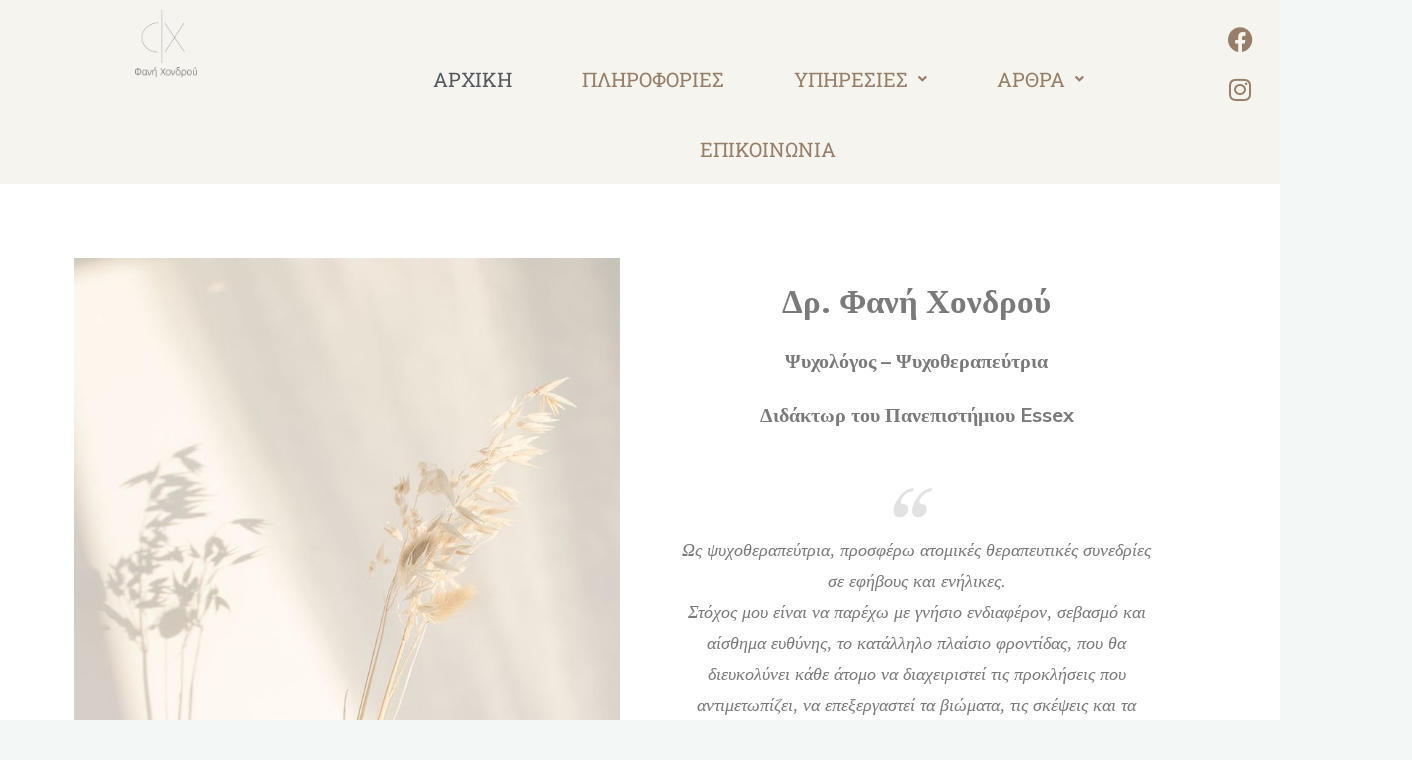

--- FILE ---
content_type: text/html; charset=UTF-8
request_url: https://fanichondrou.gr/
body_size: 26988
content:

<!DOCTYPE html>
<html lang="en-US">

<head>
	<meta charset="UTF-8">
	<meta name="viewport" content="width=device-width, initial-scale=1.0" />
		<meta name='robots' content='index, follow, max-image-preview:large, max-snippet:-1, max-video-preview:-1' />

	<!-- This site is optimized with the Yoast SEO plugin v18.6 - https://yoast.com/wordpress/plugins/seo/ -->
	<title>Φανή Χονδρού | Ψυχολόγος - Ψυχοθεραπεύτρια</title>
	<meta name="description" content="Ψυχολόγος – MSc, PhD. Συνεδρίες με εφήβους και ενήλικες, ψυχολογική υποστήριξη κατά την εγκυμοσύνη και λοχεία, υποστήριξη στη γονεϊκότητα." />
	<link rel="canonical" href="https://fanichondrou.gr/" />
	<meta property="og:locale" content="en_US" />
	<meta property="og:type" content="website" />
	<meta property="og:title" content="Φανή Χονδρού | Ψυχολόγος - Ψυχοθεραπεύτρια" />
	<meta property="og:description" content="Ψυχολόγος – MSc, PhD. Συνεδρίες με εφήβους και ενήλικες, ψυχολογική υποστήριξη κατά την εγκυμοσύνη και λοχεία, υποστήριξη στη γονεϊκότητα." />
	<meta property="og:url" content="https://fanichondrou.gr/" />
	<meta property="og:site_name" content="Φανή Χονδρού" />
	<meta property="article:modified_time" content="2023-10-14T14:10:41+00:00" />
	<meta property="og:image" content="https://fanichondrou.gr/wp-content/uploads/2022/05/bottle.jpeg" />
	<meta name="twitter:card" content="summary_large_image" />
	<meta name="twitter:label1" content="Est. reading time" />
	<meta name="twitter:data1" content="3 minutes" />
	<script type="application/ld+json" class="yoast-schema-graph">{"@context":"https://schema.org","@graph":[{"@type":"Organization","@id":"https://fanichondrou.gr/#organization","name":"Φανή Χονδρού","url":"https://fanichondrou.gr/","sameAs":[],"logo":{"@type":"ImageObject","@id":"https://fanichondrou.gr/#logo","inLanguage":"en-US","url":"https://fanichondrou.gr/wp-content/uploads/2022/04/logoWithBg.png","contentUrl":"https://fanichondrou.gr/wp-content/uploads/2022/04/logoWithBg.png","width":205,"height":174,"caption":"Φανή Χονδρού"},"image":{"@id":"https://fanichondrou.gr/#logo"}},{"@type":"WebSite","@id":"https://fanichondrou.gr/#website","url":"https://fanichondrou.gr/","name":"Φανή Χονδρού","description":"Φανή Χονδρού - Υπηρεσίες Ψυχοθεραπείας","publisher":{"@id":"https://fanichondrou.gr/#organization"},"potentialAction":[{"@type":"SearchAction","target":{"@type":"EntryPoint","urlTemplate":"https://fanichondrou.gr/?s={search_term_string}"},"query-input":"required name=search_term_string"}],"inLanguage":"en-US"},{"@type":"ImageObject","@id":"https://fanichondrou.gr/#primaryimage","inLanguage":"en-US","url":"https://fanichondrou.gr/wp-content/uploads/2022/05/bottle.jpeg","contentUrl":"https://fanichondrou.gr/wp-content/uploads/2022/05/bottle.jpeg","width":750,"height":1125},{"@type":"WebPage","@id":"https://fanichondrou.gr/#webpage","url":"https://fanichondrou.gr/","name":"Φανή Χονδρού | Ψυχολόγος - Ψυχοθεραπεύτρια","isPartOf":{"@id":"https://fanichondrou.gr/#website"},"about":{"@id":"https://fanichondrou.gr/#organization"},"primaryImageOfPage":{"@id":"https://fanichondrou.gr/#primaryimage"},"datePublished":"2022-03-24T13:53:35+00:00","dateModified":"2023-10-14T14:10:41+00:00","description":"Ψυχολόγος – MSc, PhD. Συνεδρίες με εφήβους και ενήλικες, ψυχολογική υποστήριξη κατά την εγκυμοσύνη και λοχεία, υποστήριξη στη γονεϊκότητα.","breadcrumb":{"@id":"https://fanichondrou.gr/#breadcrumb"},"inLanguage":"en-US","potentialAction":[{"@type":"ReadAction","target":["https://fanichondrou.gr/"]}]},{"@type":"BreadcrumbList","@id":"https://fanichondrou.gr/#breadcrumb","itemListElement":[{"@type":"ListItem","position":1,"name":"Home"}]}]}</script>
	<!-- / Yoast SEO plugin. -->


<link rel='dns-prefetch' href='//fonts.googleapis.com' />
<link rel="alternate" type="application/rss+xml" title="Φανή Χονδρού &raquo; Feed" href="https://fanichondrou.gr/feed/" />
<link rel="alternate" type="application/rss+xml" title="Φανή Χονδρού &raquo; Comments Feed" href="https://fanichondrou.gr/comments/feed/" />
<link rel="alternate" title="oEmbed (JSON)" type="application/json+oembed" href="https://fanichondrou.gr/wp-json/oembed/1.0/embed?url=https%3A%2F%2Ffanichondrou.gr%2F" />
<link rel="alternate" title="oEmbed (XML)" type="text/xml+oembed" href="https://fanichondrou.gr/wp-json/oembed/1.0/embed?url=https%3A%2F%2Ffanichondrou.gr%2F&#038;format=xml" />
		<!-- This site uses the Google Analytics by MonsterInsights plugin v9.2.4 - Using Analytics tracking - https://www.monsterinsights.com/ -->
		<!-- Note: MonsterInsights is not currently configured on this site. The site owner needs to authenticate with Google Analytics in the MonsterInsights settings panel. -->
					<!-- No tracking code set -->
				<!-- / Google Analytics by MonsterInsights -->
		<style id='wp-img-auto-sizes-contain-inline-css'>
img:is([sizes=auto i],[sizes^="auto," i]){contain-intrinsic-size:3000px 1500px}
/*# sourceURL=wp-img-auto-sizes-contain-inline-css */
</style>
<style id='cf-frontend-style-inline-css'>
@font-face {
	font-family: 'ElegantLux';
	font-weight: 100;
	font-display: auto;
	src: url('http://localhost/fanichondrou/wp-content/uploads/2022/05/ElegantLux-Mager.otf') format('OpenType');
}
/*# sourceURL=cf-frontend-style-inline-css */
</style>
<link rel='stylesheet' id='hfe-widgets-style-css' href='https://fanichondrou.gr/wp-content/plugins/header-footer-elementor/inc/widgets-css/frontend.css?ver=2.0.6' media='all' />
<link rel='stylesheet' id='bdt-uikit-css' href='https://fanichondrou.gr/wp-content/plugins/bdthemes-prime-slider-lite/assets/css/bdt-uikit.css?ver=3.2' media='all' />
<link rel='stylesheet' id='prime-slider-site-css' href='https://fanichondrou.gr/wp-content/plugins/bdthemes-prime-slider-lite/assets/css/prime-slider-site.css?ver=2.9.3' media='all' />
<link rel='stylesheet' id='anwp-pg-styles-css' href='https://fanichondrou.gr/wp-content/plugins/anwp-post-grid-for-elementor/public/css/styles.min.css?ver=1.3.3' media='all' />
<style id='wp-emoji-styles-inline-css'>

	img.wp-smiley, img.emoji {
		display: inline !important;
		border: none !important;
		box-shadow: none !important;
		height: 1em !important;
		width: 1em !important;
		margin: 0 0.07em !important;
		vertical-align: -0.1em !important;
		background: none !important;
		padding: 0 !important;
	}
/*# sourceURL=wp-emoji-styles-inline-css */
</style>
<style id='classic-theme-styles-inline-css'>
/*! This file is auto-generated */
.wp-block-button__link{color:#fff;background-color:#32373c;border-radius:9999px;box-shadow:none;text-decoration:none;padding:calc(.667em + 2px) calc(1.333em + 2px);font-size:1.125em}.wp-block-file__button{background:#32373c;color:#fff;text-decoration:none}
/*# sourceURL=/wp-includes/css/classic-themes.min.css */
</style>
<style id='global-styles-inline-css'>
:root{--wp--preset--aspect-ratio--square: 1;--wp--preset--aspect-ratio--4-3: 4/3;--wp--preset--aspect-ratio--3-4: 3/4;--wp--preset--aspect-ratio--3-2: 3/2;--wp--preset--aspect-ratio--2-3: 2/3;--wp--preset--aspect-ratio--16-9: 16/9;--wp--preset--aspect-ratio--9-16: 9/16;--wp--preset--color--black: #000000;--wp--preset--color--cyan-bluish-gray: #abb8c3;--wp--preset--color--white: #ffffff;--wp--preset--color--pale-pink: #f78da7;--wp--preset--color--vivid-red: #cf2e2e;--wp--preset--color--luminous-vivid-orange: #ff6900;--wp--preset--color--luminous-vivid-amber: #fcb900;--wp--preset--color--light-green-cyan: #7bdcb5;--wp--preset--color--vivid-green-cyan: #00d084;--wp--preset--color--pale-cyan-blue: #8ed1fc;--wp--preset--color--vivid-cyan-blue: #0693e3;--wp--preset--color--vivid-purple: #9b51e0;--wp--preset--color--accent-1: #aa7938;--wp--preset--color--accent-2: #2468ad;--wp--preset--color--headings: #162521;--wp--preset--color--sitetext: #707070;--wp--preset--color--sitebg: #FFFFFF;--wp--preset--gradient--vivid-cyan-blue-to-vivid-purple: linear-gradient(135deg,rgb(6,147,227) 0%,rgb(155,81,224) 100%);--wp--preset--gradient--light-green-cyan-to-vivid-green-cyan: linear-gradient(135deg,rgb(122,220,180) 0%,rgb(0,208,130) 100%);--wp--preset--gradient--luminous-vivid-amber-to-luminous-vivid-orange: linear-gradient(135deg,rgb(252,185,0) 0%,rgb(255,105,0) 100%);--wp--preset--gradient--luminous-vivid-orange-to-vivid-red: linear-gradient(135deg,rgb(255,105,0) 0%,rgb(207,46,46) 100%);--wp--preset--gradient--very-light-gray-to-cyan-bluish-gray: linear-gradient(135deg,rgb(238,238,238) 0%,rgb(169,184,195) 100%);--wp--preset--gradient--cool-to-warm-spectrum: linear-gradient(135deg,rgb(74,234,220) 0%,rgb(151,120,209) 20%,rgb(207,42,186) 40%,rgb(238,44,130) 60%,rgb(251,105,98) 80%,rgb(254,248,76) 100%);--wp--preset--gradient--blush-light-purple: linear-gradient(135deg,rgb(255,206,236) 0%,rgb(152,150,240) 100%);--wp--preset--gradient--blush-bordeaux: linear-gradient(135deg,rgb(254,205,165) 0%,rgb(254,45,45) 50%,rgb(107,0,62) 100%);--wp--preset--gradient--luminous-dusk: linear-gradient(135deg,rgb(255,203,112) 0%,rgb(199,81,192) 50%,rgb(65,88,208) 100%);--wp--preset--gradient--pale-ocean: linear-gradient(135deg,rgb(255,245,203) 0%,rgb(182,227,212) 50%,rgb(51,167,181) 100%);--wp--preset--gradient--electric-grass: linear-gradient(135deg,rgb(202,248,128) 0%,rgb(113,206,126) 100%);--wp--preset--gradient--midnight: linear-gradient(135deg,rgb(2,3,129) 0%,rgb(40,116,252) 100%);--wp--preset--font-size--small: 10px;--wp--preset--font-size--medium: 20px;--wp--preset--font-size--large: 25px;--wp--preset--font-size--x-large: 42px;--wp--preset--font-size--normal: 16px;--wp--preset--font-size--larger: 40px;--wp--preset--spacing--20: 0.44rem;--wp--preset--spacing--30: 0.67rem;--wp--preset--spacing--40: 1rem;--wp--preset--spacing--50: 1.5rem;--wp--preset--spacing--60: 2.25rem;--wp--preset--spacing--70: 3.38rem;--wp--preset--spacing--80: 5.06rem;--wp--preset--shadow--natural: 6px 6px 9px rgba(0, 0, 0, 0.2);--wp--preset--shadow--deep: 12px 12px 50px rgba(0, 0, 0, 0.4);--wp--preset--shadow--sharp: 6px 6px 0px rgba(0, 0, 0, 0.2);--wp--preset--shadow--outlined: 6px 6px 0px -3px rgb(255, 255, 255), 6px 6px rgb(0, 0, 0);--wp--preset--shadow--crisp: 6px 6px 0px rgb(0, 0, 0);}:where(.is-layout-flex){gap: 0.5em;}:where(.is-layout-grid){gap: 0.5em;}body .is-layout-flex{display: flex;}.is-layout-flex{flex-wrap: wrap;align-items: center;}.is-layout-flex > :is(*, div){margin: 0;}body .is-layout-grid{display: grid;}.is-layout-grid > :is(*, div){margin: 0;}:where(.wp-block-columns.is-layout-flex){gap: 2em;}:where(.wp-block-columns.is-layout-grid){gap: 2em;}:where(.wp-block-post-template.is-layout-flex){gap: 1.25em;}:where(.wp-block-post-template.is-layout-grid){gap: 1.25em;}.has-black-color{color: var(--wp--preset--color--black) !important;}.has-cyan-bluish-gray-color{color: var(--wp--preset--color--cyan-bluish-gray) !important;}.has-white-color{color: var(--wp--preset--color--white) !important;}.has-pale-pink-color{color: var(--wp--preset--color--pale-pink) !important;}.has-vivid-red-color{color: var(--wp--preset--color--vivid-red) !important;}.has-luminous-vivid-orange-color{color: var(--wp--preset--color--luminous-vivid-orange) !important;}.has-luminous-vivid-amber-color{color: var(--wp--preset--color--luminous-vivid-amber) !important;}.has-light-green-cyan-color{color: var(--wp--preset--color--light-green-cyan) !important;}.has-vivid-green-cyan-color{color: var(--wp--preset--color--vivid-green-cyan) !important;}.has-pale-cyan-blue-color{color: var(--wp--preset--color--pale-cyan-blue) !important;}.has-vivid-cyan-blue-color{color: var(--wp--preset--color--vivid-cyan-blue) !important;}.has-vivid-purple-color{color: var(--wp--preset--color--vivid-purple) !important;}.has-black-background-color{background-color: var(--wp--preset--color--black) !important;}.has-cyan-bluish-gray-background-color{background-color: var(--wp--preset--color--cyan-bluish-gray) !important;}.has-white-background-color{background-color: var(--wp--preset--color--white) !important;}.has-pale-pink-background-color{background-color: var(--wp--preset--color--pale-pink) !important;}.has-vivid-red-background-color{background-color: var(--wp--preset--color--vivid-red) !important;}.has-luminous-vivid-orange-background-color{background-color: var(--wp--preset--color--luminous-vivid-orange) !important;}.has-luminous-vivid-amber-background-color{background-color: var(--wp--preset--color--luminous-vivid-amber) !important;}.has-light-green-cyan-background-color{background-color: var(--wp--preset--color--light-green-cyan) !important;}.has-vivid-green-cyan-background-color{background-color: var(--wp--preset--color--vivid-green-cyan) !important;}.has-pale-cyan-blue-background-color{background-color: var(--wp--preset--color--pale-cyan-blue) !important;}.has-vivid-cyan-blue-background-color{background-color: var(--wp--preset--color--vivid-cyan-blue) !important;}.has-vivid-purple-background-color{background-color: var(--wp--preset--color--vivid-purple) !important;}.has-black-border-color{border-color: var(--wp--preset--color--black) !important;}.has-cyan-bluish-gray-border-color{border-color: var(--wp--preset--color--cyan-bluish-gray) !important;}.has-white-border-color{border-color: var(--wp--preset--color--white) !important;}.has-pale-pink-border-color{border-color: var(--wp--preset--color--pale-pink) !important;}.has-vivid-red-border-color{border-color: var(--wp--preset--color--vivid-red) !important;}.has-luminous-vivid-orange-border-color{border-color: var(--wp--preset--color--luminous-vivid-orange) !important;}.has-luminous-vivid-amber-border-color{border-color: var(--wp--preset--color--luminous-vivid-amber) !important;}.has-light-green-cyan-border-color{border-color: var(--wp--preset--color--light-green-cyan) !important;}.has-vivid-green-cyan-border-color{border-color: var(--wp--preset--color--vivid-green-cyan) !important;}.has-pale-cyan-blue-border-color{border-color: var(--wp--preset--color--pale-cyan-blue) !important;}.has-vivid-cyan-blue-border-color{border-color: var(--wp--preset--color--vivid-cyan-blue) !important;}.has-vivid-purple-border-color{border-color: var(--wp--preset--color--vivid-purple) !important;}.has-vivid-cyan-blue-to-vivid-purple-gradient-background{background: var(--wp--preset--gradient--vivid-cyan-blue-to-vivid-purple) !important;}.has-light-green-cyan-to-vivid-green-cyan-gradient-background{background: var(--wp--preset--gradient--light-green-cyan-to-vivid-green-cyan) !important;}.has-luminous-vivid-amber-to-luminous-vivid-orange-gradient-background{background: var(--wp--preset--gradient--luminous-vivid-amber-to-luminous-vivid-orange) !important;}.has-luminous-vivid-orange-to-vivid-red-gradient-background{background: var(--wp--preset--gradient--luminous-vivid-orange-to-vivid-red) !important;}.has-very-light-gray-to-cyan-bluish-gray-gradient-background{background: var(--wp--preset--gradient--very-light-gray-to-cyan-bluish-gray) !important;}.has-cool-to-warm-spectrum-gradient-background{background: var(--wp--preset--gradient--cool-to-warm-spectrum) !important;}.has-blush-light-purple-gradient-background{background: var(--wp--preset--gradient--blush-light-purple) !important;}.has-blush-bordeaux-gradient-background{background: var(--wp--preset--gradient--blush-bordeaux) !important;}.has-luminous-dusk-gradient-background{background: var(--wp--preset--gradient--luminous-dusk) !important;}.has-pale-ocean-gradient-background{background: var(--wp--preset--gradient--pale-ocean) !important;}.has-electric-grass-gradient-background{background: var(--wp--preset--gradient--electric-grass) !important;}.has-midnight-gradient-background{background: var(--wp--preset--gradient--midnight) !important;}.has-small-font-size{font-size: var(--wp--preset--font-size--small) !important;}.has-medium-font-size{font-size: var(--wp--preset--font-size--medium) !important;}.has-large-font-size{font-size: var(--wp--preset--font-size--large) !important;}.has-x-large-font-size{font-size: var(--wp--preset--font-size--x-large) !important;}
:where(.wp-block-post-template.is-layout-flex){gap: 1.25em;}:where(.wp-block-post-template.is-layout-grid){gap: 1.25em;}
:where(.wp-block-term-template.is-layout-flex){gap: 1.25em;}:where(.wp-block-term-template.is-layout-grid){gap: 1.25em;}
:where(.wp-block-columns.is-layout-flex){gap: 2em;}:where(.wp-block-columns.is-layout-grid){gap: 2em;}
:root :where(.wp-block-pullquote){font-size: 1.5em;line-height: 1.6;}
/*# sourceURL=global-styles-inline-css */
</style>
<link rel='stylesheet' id='dashicons-css' href='https://fanichondrou.gr/wp-includes/css/dashicons.min.css?ver=6.9' media='all' />
<link rel='stylesheet' id='to-top-css' href='https://fanichondrou.gr/wp-content/plugins/to-top/public/css/to-top-public.css?ver=2.5.5' media='all' />
<link rel='stylesheet' id='hfe-style-css' href='https://fanichondrou.gr/wp-content/plugins/header-footer-elementor/assets/css/header-footer-elementor.css?ver=2.0.6' media='all' />
<link rel='stylesheet' id='elementor-icons-css' href='https://fanichondrou.gr/wp-content/plugins/elementor/assets/lib/eicons/css/elementor-icons.min.css?ver=5.46.0' media='all' />
<link rel='stylesheet' id='elementor-frontend-css' href='https://fanichondrou.gr/wp-content/plugins/elementor/assets/css/frontend.min.css?ver=3.34.3' media='all' />
<link rel='stylesheet' id='elementor-post-5-css' href='https://fanichondrou.gr/wp-content/uploads/elementor/css/post-5.css?ver=1769475632' media='all' />
<link rel='stylesheet' id='widget-image-css' href='https://fanichondrou.gr/wp-content/plugins/elementor/assets/css/widget-image.min.css?ver=3.34.3' media='all' />
<link rel='stylesheet' id='ps-general-css' href='https://fanichondrou.gr/wp-content/plugins/bdthemes-prime-slider-lite/assets/css/ps-general.css?ver=2.9.3' media='all' />
<link rel='stylesheet' id='swiper-css' href='https://fanichondrou.gr/wp-content/plugins/elementor/assets/lib/swiper/v8/css/swiper.min.css?ver=8.4.5' media='all' />
<link rel='stylesheet' id='e-swiper-css' href='https://fanichondrou.gr/wp-content/plugins/elementor/assets/css/conditionals/e-swiper.min.css?ver=3.34.3' media='all' />
<link rel='stylesheet' id='elementor-post-382-css' href='https://fanichondrou.gr/wp-content/uploads/elementor/css/post-382.css?ver=1769475632' media='all' />
<link rel='stylesheet' id='elementor-post-6-css' href='https://fanichondrou.gr/wp-content/uploads/elementor/css/post-6.css?ver=1769475632' media='all' />
<link rel='stylesheet' id='elementor-post-30-css' href='https://fanichondrou.gr/wp-content/uploads/elementor/css/post-30.css?ver=1769475632' media='all' />
<link rel='stylesheet' id='bravada-themefonts-css' href='https://fanichondrou.gr/wp-content/themes/bravada/resources/fonts/fontfaces.css?ver=1.0.6.1' media='all' />
<link rel='stylesheet' id='bravada-googlefonts-css' href='//fonts.googleapis.com/css?family=Muli%3A%7CPlayfair+Display%3A%7CMuli%3A100%2C200%2C300%2C400%2C500%2C600%2C700%2C800%2C900%7CPlayfair+Display%3A700&#038;ver=1.0.6.1' media='all' />
<link rel='stylesheet' id='bravada-main-css' href='https://fanichondrou.gr/wp-content/themes/bravada/style.css?ver=1.0.6.1' media='all' />
<style id='bravada-main-inline-css'>
 #site-wrapper { max-width: 1240px; } #primary { width: 0px; } #secondary { width: 0px; } #container.one-column .main { width: 100%; } #container.two-columns-right #secondary { float: right; } #container.two-columns-right .main, .two-columns-right #breadcrumbs { width: calc( 100% - 0px ); float: left; } #container.two-columns-left #primary { float: left; } #container.two-columns-left .main, .two-columns-left #breadcrumbs { width: calc( 100% - 0px ); float: right; } #container.three-columns-right #primary, #container.three-columns-left #primary, #container.three-columns-sided #primary { float: left; } #container.three-columns-right #secondary, #container.three-columns-left #secondary, #container.three-columns-sided #secondary { float: left; } #container.three-columns-right #primary, #container.three-columns-left #secondary { margin-left: 0%; margin-right: 0%; } #container.three-columns-right .main, .three-columns-right #breadcrumbs { width: calc( 100% - 0px ); float: left; } #container.three-columns-left .main, .three-columns-left #breadcrumbs { width: calc( 100% - 0px ); float: right; } #container.three-columns-sided #secondary { float: right; } #container.three-columns-sided .main, .three-columns-sided #breadcrumbs { width: calc( 100% - 0px ); float: right; } .three-columns-sided #breadcrumbs { margin: 0 calc( 0% + 0px ) 0 -1920px; } html { font-family: Muli; font-size: 16px; font-weight: 400; line-height: 1.8; ; } #site-title { font-family: Playfair Display; font-size: 1.3em; font-weight: 700; } #site-text { ; } nav#mobile-menu #mobile-nav a { font-family: Playfair Display; font-size: 2.5em; font-weight: 700; font-size: clamp(1.3rem, 5vw, 2.5em); ; } nav#mobile-menu #mobile-nav ul.sub-menu a { font-size: clamp(1.1rem, 4vw, 2em); } nav#mobile-menu input[type=search] { font-family: Playfair Display; } .widget-title, #comments-title, #reply-title, .related-posts .related-main-title, .main .author-info .page-title { font-family: Playfair Display; font-size: 1.2em; font-weight: 700; line-height: 2; margin-bottom: 0.5em; ; } .widget-title::after, #comments-title::after, #reply-title::after, .related-posts .related-main-title::after { margin-bottom: 0.5em; } .widget-container { font-family: Muli; font-size: 1em; font-weight: 400; } .widget-container ul li { line-height: 1.8; ; } .entry-title, .main .page-title { font-family: Playfair Display; font-size: 1.7em; font-weight: 700; ; } body:not(.single) .entry-meta > span { font-family: Muli; font-size: 1em; font-weight: 300; ; } /* single post titles/metas */ #header-page-title .entry-title, .singular-title, .lp-staticslider .staticslider-caption-title, .seriousslider-theme .seriousslider-caption-title { font-family: Playfair Display; font-size: 5em; font-weight: 700; font-size: clamp(2.5em, 5vw, 5em ); line-height: 1.3; ; } .single .entry-meta > span { font-family: Muli; font-size: 1.1em; font-weight: 300; ; } h1 { font-size: 2.33em; } h2 { font-size: 2.06em; } h3 { font-size: 1.79em; } h4 { font-size: 1.52em; } h5 { font-size: 1.25em; } h6 { font-size: 0.98em; } h1, h2, h3, h4 { font-family: Playfair Display; font-weight: 700; ; } .entry-content h1, .entry-summary h1, .entry-content h2, .entry-summary h2, .entry-content h3, .entry-summary h3, .entry-content h4, .entry-summary h4, .entry-content h5, .entry-summary h5, .entry-content h6, .entry-summary h6 { line-height: 1.2; margin-bottom: 0.5em; } .lp-section-header .lp-section-desc, .lp-box-title, .lp-tt-title, #nav-fixed a + a, #nav-below span, .lp-blocks.lp-blocks1 .lp-block .lp-block-readmore { font-family: Playfair Display; } .lp-section-header .lp-section-title { font-family: Muli; } blockquote cite { font-family: Muli; } body { color: #707070; background-color: #F3F7F6; } .lp-staticslider .staticslider-caption-text a { color: #FFFFFF; } #site-header-main, .menu-search-animated .searchform input[type="search"], #access .menu-search-animated .searchform, .site-header-bottom-fixed, .bravada-over-menu .site-header-bottom.header-fixed .site-header-bottom-fixed { background-color: #FFFFFF; } .bravada-over-menu .site-header-bottom-fixed { background: transparent; } .bravada-over-menu .header-fixed.site-header-bottom #site-title a, .bravada-over-menu .header-fixed.site-header-bottom #site-description { color: #aa7938; } .bravada-over-menu #site-title a, .bravada-over-menu #site-description, .bravada-over-menu #access > div > ul > li, .bravada-over-menu #access > div > ul > li > a, .bravada-over-menu .site-header-bottom:not(.header-fixed) #nav-toggle, #breadcrumbs-container span, #breadcrumbs-container a, #breadcrumbs-container i { color: #FFFFFF; } #bmobile #site-title a { color: #aa7938; } #site-title a::before { background: #aa7938; } body:not(.bravada-over-menu) .site-header-bottom #site-title a::before, .bravada-over-menu .header-fixed.site-header-bottom #site-title a::before { background: #2468ad; } body:not(.bravada-over-menu) .site-header-bottom #site-title a:hover { background: #aa7938; } #site-title a:hover::before { background: #2468ad; } #access > div > ul > li, #access > div > ul > li > a, .bravada-over-menu .header-fixed.site-header-bottom #access > div > ul > li:not([class*='current']), .bravada-over-menu .header-fixed.site-header-bottom #access > div > ul > li:not([class*='current']) > a { color: #444444; } .hamburger span { background-color: #444444; } #mobile-menu, nav#mobile-menu #mobile-nav a { color: #FFFFFF; } nav#mobile-menu #mobile-nav > li.current_page_item > a, nav#mobile-menu #mobile-nav > li.current-menu-item > a, nav#mobile-menu #mobile-nav > li.current_page_ancestor > a, nav#mobile-menu #mobile-nav > li.current-menu-ancestor > a, nav#mobile-menu #mobile-nav a:hover { color: #aa7938; } nav#mobile-menu { color: #FFFFFF; background-color: #066664; } #mobile-nav .searchform input[type="search"] { border-color: #FFFFFF; } .burgermenu-active.bravada-over-menu .site-header-bottom.header-fixed .site-header-bottom-fixed { background-color: transparent; } .burgermenu-active.bravada-over-menu .site-header-bottom .hamburger span { background-color: #FFFFFF; } .bravada-over-menu:not(.burgermenu-active) .site-header-bottom:not(.header-fixed) .hamburger span { background-color: #FFFFFF; } .bravada-over-menu .header-fixed.site-header-bottom .side-section-element.widget_cryout_socials a:hover::before, .side-section-element.widget_cryout_socials a:hover::before { color: #FFFFFF; } #access ul.sub-menu li a, #access ul.children li a, .topmenu ul li a { color: #FFFFFF; } #access ul.sub-menu li a, #access ul.children li a { background-color: #066664; } #access ul.sub-menu li a:hover, #access ul.children li a:hover { color: #aa7938; } #access > div > ul > li.current_page_item > a, #access > div > ul > li.current-menu-item > a, #access > div > ul > li.current_page_ancestor > a, #access > div > ul > li.current-menu-ancestor > a, .bravada-over-menu .header-fixed.site-header-bottom #access > div > ul > li > a { color: #e9b44c; } #access ul.children > li.current_page_item > a, #access ul.sub-menu > li.current-menu-item > a, #access ul.children > li.current_page_ancestor > a, #access ul.sub-menu > li.current-menu-ancestor > a { opacity: 0.95; } #access > div > ul ul > li a:not(:only-child)::after { border-left-color: #066664; } #access > div > ul > li > ul::before { border-bottom-color: #066664; } #access ul li.special1 > a { background-color: #f0f0f0; } #access ul li.special2 > a { background-color: #444444; color: #FFFFFF; } #access ul li.accent1 > a { background-color: #aa7938; color: #FFFFFF; } #access ul li.accent2 > a { background-color: #2468ad; color: #FFFFFF; } #access ul li.accent1 > a:hover, #access ul li.accent2 > a:hover { color: #FFFFFF; } #access > div > ul > li.accent1 > a > span::before, #access > div > ul > li.accent2 > a > span::before { background-color: #FFFFFF; } article.hentry, body:not(.blog):not(.page-template-template-blog):not(.archive):not(.search) #container:not(.bravada-landing-page) .main, body.bravada-boxed-layout:not(.bravada-landing-page) #container { background-color: #FFFFFF; } .pagination span { color: #2468ad; } .pagination a:hover { background-color: #aa7938; color: #FFFFFF; } #header-overlay, .lp-staticslider::after, .seriousslider-theme::after { background-color: #08415c; background: -webkit-linear-gradient( 90deg, #08415c 0%, #1c110a 100%); background: linear-gradient( 180deg, #08415c 0%, #1c110a 100%); opacity: 0.6; } #header-page-title #header-page-title-inside, #header-page-title .entry-title, #header-page-title .entry-meta span, #header-page-title .entry-meta a, #header-page-title .entry-meta time, #header-page-title .entry-meta .icon-metas::before, #header-page-title .byline, #header-page-title #breadcrumbs-nav, .lp-staticslider .staticslider-caption-inside, .seriousslider-theme .seriousslider-caption-inside { color: #FFFFFF; } #colophon, #footer { background-color: #1e3231; color: #DBDBDB; } .post-thumbnail-container .featured-image-overlay::before { background-color: #aa7938; background: -webkit-gradient(linear, left top, left bottom, from(#aa7938), to(#2468ad)); background: linear-gradient(to bottom, #aa7938, #2468ad); } .post-thumbnail-container .featured-image-overlay::after { background-color: #aa7938; background: -webkit-gradient(linear, left top, left bottom, from(#aa7938), to(#2468ad)); background: linear-gradient(to bottom, #2468ad, #aa7938); } .main #content-masonry .post-thumbnail-container:hover + .entry-after-image .entry-title a { color: #aa7938; } @media (max-width: 720px) { .bravada-magazine-one .main #content-masonry .post-thumbnail-container + .entry-after-image { background-color: #FFFFFF; } } .entry-title a:active, .entry-title a:hover { color: #aa7938; } span.entry-format { color: #aa7938; } .main #content-masonry .format-link .entry-content a { background-color: #aa7938; color: #FFFFFF; } .main #content-masonry .format-link::after { color: #FFFFFF; } .cryout article.hentry.format-image, .cryout article.hentry.format-audio, .cryout article.hentry.format-video { background-color: #ffffff; } .format-aside, .format-quote { border-color: #eeeeee; } .single .author-info { border-color: #eeeeee; } .entry-content h5, .entry-content h6, .lp-text-content h5, .lp-text-content h6 { color: #2468ad; } .entry-content blockquote::before, .entry-content blockquote::after { color: rgba(112,112,112,0.2); } .entry-content h1, .entry-content h2, .entry-content h3, .entry-content h4, .lp-text-content h1, .lp-text-content h2, .lp-text-content h3, .lp-text-content h4 { color: #162521; } .entry-title, .page-title { color: #162521; } a { color: #aa7938; } a:hover, .widget-area a, .entry-meta span a:hover, .comments-link a { color: #2468ad; } .comments-link a:hover, .widget-area a:hover { color: #aa7938; } .socials a::before, .socials a:hover::before { color: #aa7938; } .socials a::after, .socials a:hover::after { color: #2468ad; } .bravada-normalizedtags #content .tagcloud a { color: #FFFFFF; background-color: #aa7938; } .bravada-normalizedtags #content .tagcloud a:hover { background-color: #2468ad; } #nav-fixed i { background-color: #dbdbdb; } #nav-fixed .nav-next:hover i, #nav-fixed .nav-previous:hover i { background-color: #2468ad; } #nav-fixed a:hover + a, #nav-fixed a + a:hover { background-color: rgba(36,104,173,1); } #nav-fixed i, #nav-fixed span { color: #FFFFFF; } a#toTop::before { color: #aa7938; } a#toTop::after { color: #2468ad; } @media (max-width: 800px) { .cryout #footer-bottom .footer-inside { padding-top: 2.5em; } .cryout .footer-inside a#toTop { background-color: #aa7938; color: #F3F7F6; } .cryout .footer-inside a#toTop:hover { opacity: 0.8;} } .entry-meta .icon-metas:before { color: #b5b5b5; } #site-title span a::before { width: calc(100% - 1.2em); } .bravada-caption-one .main .wp-caption .wp-caption-text { border-bottom-color: #eeeeee; } .bravada-caption-two .main .wp-caption .wp-caption-text { background-color: #f5f5f5; } .bravada-image-one .entry-content img[class*="align"], .bravada-image-one .entry-summary img[class*="align"], .bravada-image-two .entry-content img[class*='align'], .bravada-image-two .entry-summary img[class*='align'] { border-color: #eeeeee; } .bravada-image-five .entry-content img[class*='align'], .bravada-image-five .entry-summary img[class*='align'] { border-color: #aa7938; } .entry-summary .excerpt-fade { background-image: linear-gradient(to left, #FFFFFF, transparent); } /* diffs */ span.edit-link a.post-edit-link, span.edit-link a.post-edit-link:hover, span.edit-link .icon-edit:before { color: #707070; } .searchform { border-color: #ebebeb; } .entry-meta span, .entry-meta a, .entry-utility span, .entry-utility a, .entry-meta time, #breadcrumbs-nav { color: #a7a7a7; } .main #content-masonry .post-thumbnail-container span.bl_categ, .main #content-masonry .post-thumbnail-container .comments-link { background-color: #FFFFFF; } .footermenu ul li span.sep { color: #aa7938; } .entry-meta a::after, .entry-utility a::after { background: #2468ad; } #header-page-title .category-metas a { color: #aa7938; } .entry-meta .author:hover .avatar { border-color: #aa7938; } .animated-title span.cry-single.animated-letter, .animated-title span.cry-double.animated-letter { color: #aa7938; } span.entry-sticky { color: #2468ad; } #commentform { } code, #nav-below .nav-previous a::before, #nav-below .nav-next a::before { background-color: #eeeeee; } #nav-below .nav-previous::after, #nav-below .nav-next::after { background-color: #aa7938; } pre, .comment-author { border-color: #eeeeee; } .commentlist .comment-area, .commentlist .pingback { border-color: #f3f3f3; } .commentlist img.avatar { background-color: #FFFFFF; } .comment-meta a { color: #bfbfbf; } .commentlist .reply a, .commentlist .author-name, .commentlist .author-name a { background-color: #aa7938; color: #FFFFFF; } .commentlist .reply a:hover { background-color: #2468ad; } select, input[type], textarea { color: #707070; background-color: #f5f5f5; } .sidey select { background-color: #FFFFFF; } .searchform .searchsubmit { background: #aa7938; } .searchform:hover .searchsubmit { background: #2468ad; } .searchform input[type="search"], .searchform input[type="search"]:hover, .searchform input[type="search"]:focus { background-color: #FFFFFF; } input[type]:hover, textarea:hover, select:hover, input[type]:focus, textarea:focus, select:focus { border-color: #dcdcdc; } button, input[type="button"], input[type="submit"], input[type="reset"] { background-color: #aa7938; color: #FFFFFF; } button:hover, input[type="button"]:hover, input[type="submit"]:hover, input[type="reset"]:hover { background-color: #2468ad; } .comment-form-author input, .comment-form-email input, .comment-form-url input, .comment-form-comment textarea { background-color: #f0f0f0; } .comment-form-author input:hover, .comment-form-email input:hover, .comment-form-url input:hover, .comment-form-comment textarea:hover, .comment-form-author input:focus, .comment-form-email input:focus, .comment-form-url input:focus, .comment-form-comment textarea:focus { background-color: #aa7938; color: #FFFFFF; } .comment-form-author, .comment-form-email { border-color: #FFFFFF; } hr { background-color: #f0f0f0; } .cryout-preloader-inside .bounce1 { background-color: #aa7938; } .cryout-preloader-inside .bounce2 { background-color: #2468ad; } .page-header.pad-container { background-color: #FFFFFF; } /* gutenberg */ .wp-block-image.alignwide { margin-left: calc( ( 0% + 4em ) * -1 ); margin-right: calc( ( 0% + 4em ) * -1 ); } .wp-block-image.alignwide img { width: calc( 100% + 8em ); max-width: calc( 100% + 8em ); } .has-accent-1-color, .has-accent-1-color:hover { color: #aa7938; } .has-accent-2-color, .has-accent-2-color:hover { color: #2468ad; } .has-headings-color, .has-headings-color:hover { color: #162521; } .has-sitetext-color, .has-sitetext-color:hover { color: #707070; } .has-sitebg-color, .has-sitebg-color:hover { color: #FFFFFF; } .has-accent-1-background-color { background-color: #aa7938; } .has-accent-2-background-color { background-color: #2468ad; } .has-headings-background-color { background-color: #162521; } .has-sitetext-background-color { background-color: #707070; } .has-sitebg-background-color { background-color: #FFFFFF; } .has-small-font-size { font-size: 13px; } .has-regular-font-size { font-size: 16px; } .has-large-font-size { font-size: 19px; } .has-larger-font-size { font-size: 23px; } .has-huge-font-size { font-size: 23px; } /* woocommerce */ .woocommerce-thumbnail-container .woocommerce-buttons-container a, .woocommerce-page #respond input#submit.alt, .woocommerce a.button.alt, .woocommerce-page button.button.alt, .woocommerce input.button.alt, .woocommerce #respond input#submit, .woocommerce a.button, .woocommerce button.button, .woocommerce input.button { } .woocommerce ul.products li.product .woocommerce-loop-category__title, .woocommerce ul.products li.product .woocommerce-loop-product__title, .woocommerce ul.products li.product h3, .woocommerce div.product .product_title, .woocommerce .woocommerce-tabs h2 { font-family: Muli; } .woocommerce ul.products li.product .woocommerce-loop-category__title, .woocommerce ul.products li.product .woocommerce-loop-product__title, .woocommerce ul.products li.product h3, .woocommerce .star-rating { color: #2468ad; } .woocommerce #respond input#submit, .woocommerce a.button, .woocommerce button.button, .woocommerce input.button { background-color: #aa7938; color: #FFFFFF; line-height: 1.8; } .woocommerce #respond input#submit:hover, .woocommerce a.button:hover, .woocommerce button.button:hover, .woocommerce input.button:hover { background-color: #2468ad; color: #FFFFFF; } .woocommerce-page #respond input#submit.alt, .woocommerce a.button.alt, .woocommerce-page button.button.alt, .woocommerce input.button.alt { color: #aa7938; line-height: 1.8; } .woocommerce-page #respond input#submit.alt::after, .woocommerce a.button.alt::after, .woocommerce-page button.button.alt::after, .woocommerce input.button.alt::after { content: ""; position: absolute; left: 0; top: 0; width: 100%; height: 100%; outline: 2px solid; -webkit-transition: .3s ease all; transition: .3s ease all; } .woocommerce-page #respond input#submit.alt:hover::after, .woocommerce a.button.alt:hover::after, .woocommerce-page button.button.alt:hover::after, .woocommerce input.button.alt:hover::after { opacity: 0; -webkit-transform: scale(1.2, 1.4); transform: scale(1.2, 1.4); } .woocommerce-page #respond input#submit.alt:hover, .woocommerce a.button.alt:hover, .woocommerce-page button.button.alt:hover, .woocommerce input.button.alt:hover { color: #2468ad; } .woocommerce div.product .woocommerce-tabs ul.tabs li.active { border-bottom-color: #FFFFFF; } .woocommerce #respond input#submit.alt.disabled, .woocommerce #respond input#submit.alt.disabled:hover, .woocommerce #respond input#submit.alt:disabled, .woocommerce #respond input#submit.alt:disabled:hover, .woocommerce #respond input#submit.alt[disabled]:disabled, .woocommerce #respond input#submit.alt[disabled]:disabled:hover, .woocommerce a.button.alt.disabled, .woocommerce a.button.alt.disabled:hover, .woocommerce a.button.alt:disabled, .woocommerce a.button.alt:disabled:hover, .woocommerce a.button.alt[disabled]:disabled, .woocommerce a.button.alt[disabled]:disabled:hover, .woocommerce button.button.alt.disabled, .woocommerce button.button.alt.disabled:hover, .woocommerce button.button.alt:disabled, .woocommerce button.button.alt:disabled:hover, .woocommerce button.button.alt[disabled]:disabled, .woocommerce button.button.alt[disabled]:disabled:hover, .woocommerce input.button.alt.disabled, .woocommerce input.button.alt.disabled:hover, .woocommerce input.button.alt:disabled, .woocommerce input.button.alt:disabled:hover, .woocommerce input.button.alt[disabled]:disabled, .woocommerce input.button.alt[disabled]:disabled:hover { background-color: #2468ad; color: #fff; } .woocommerce div.product .product_title, .woocommerce ul.products li.product .price, .woocommerce div.product p.price, .woocommerce div.product span.price { color: #2468ad} .woocommerce .quantity .qty { background-color: #eeeeee; } .woocommerce-checkout #payment { background: #f5f5f5; } .woocommerce .widget_price_filter .ui-slider .ui-slider-handle { background: #2468ad; } .woocommerce div.product .products > h2, .woocommerce .cart-collaterals h2 { font-family: Playfair Display; font-size: 1.2em; font-weight: 700; line-height: 2; ; } .woocommerce div.product .products > h2::after, .woocommerce .cart-collaterals h2::after { background-color: #aa7938 ; } .main .entry-content, .main .entry-summary { text-align: inherit; } .main p, .main ul, .main ol, .main dd, .main pre, .main hr { margin-bottom: 1em; } .main .entry-content p { text-indent: 0em; } .main a.post-featured-image { background-position: center center; } #header-widget-area { width: 33%; right: 10px; } .bravada-stripped-table .main thead th, .bravada-bordered-table .main thead th, .bravada-stripped-table .main td, .bravada-stripped-table .main th, .bravada-bordered-table .main th, .bravada-bordered-table .main td { border-color: #e9e9e9; } .bravada-clean-table .main th, .bravada-stripped-table .main tr:nth-child(even) td, .bravada-stripped-table .main tr:nth-child(even) th { background-color: #f8f8f8; } .bravada-cropped-featured .main .post-thumbnail-container { height: 300px; } .bravada-responsive-featured .main .post-thumbnail-container { max-height: 300px; height: auto; } article.hentry .article-inner, #content-masonry article.hentry .article-inner { padding: 0%; } .site-header-bottom { height:75px; } .site-header-bottom .site-header-inside { height:75px; } .menu-search-animated, .menu-burger, #sheader-container, .identity, #nav-toggle { height: 75px; line-height: 75px; } #access div > ul > li > a, #access ul li[class*="icon"]::before { line-height:75px; } nav#mobile-menu { padding-top: 85px; } body.admin-bar nav#mobile-menu { padding-top: 117px; } #branding { height: 75px; } .bravada-responsive-headerimage #masthead #header-image-main-inside { max-height: 1080px; } .bravada-cropped-headerimage #masthead #header-image-main-inside { height: 1080px; } #header-widget-area { top: 85px; } .bravada-landing-page .lp-blocks-inside, .bravada-landing-page .lp-boxes-inside, .bravada-landing-page .lp-text-inside, .bravada-landing-page .lp-posts-inside, .bravada-landing-page .lp-page-inside, .bravada-landing-page .lp-section-header, .bravada-landing-page .content-widget { max-width: 1240px; } @media (min-width: 960px) { .bravada-landing-page .lp-blocks.lp-blocks1 .lp-blocks-inside { max-width: calc(1240px - 5em); background-color: #FFFFFF; } } #header-page-title #header-page-title-inside, .lp-staticslider .staticslider-caption, .seriousslider.seriousslider-theme .seriousslider-caption { max-width: 1240px; max-width: 85%; padding-top: 85px; } @media (max-width: 1024px) { #header-page-title #header-page-title-inside, .lp-staticslider .staticslider-caption, .seriousslider.seriousslider-theme .seriousslider-caption { max-width: 100%; } } .bravada-landing-page .content-widget { margin: 0 auto; } a.staticslider-button, .seriousslider-theme .seriousslider-caption-buttons a { background-color: #aa7938; } a.staticslider-button:hover, .seriousslider-theme .seriousslider-caption-buttons a:hover { background-color: #2468ad; } .widget-title, #comments-title, #reply-title, .related-posts .related-main-title, .main .page-title, #nav-below em, .lp-text .lp-text-title, .lp-boxes-animated .lp-box-title { background-image: linear-gradient(to bottom, rgba(170,121,56,0.4) 0%, rgba(170,121,56,0.4) 100%); } .lp-blocks { background-color: #F9F7F5; } .lp-boxes { background-color: #F8F8F8; } .lp-boxes .lp-boxes-inside::before { background-color: #aa7938 ; } .lp-boxes ~ .lp-boxes .lp-boxes-inside::before { background-color: #2468ad ; } .lp-boxes ~ .lp-boxes ~ .lp-boxes .lp-boxes-inside::before { background-color: #aa7938 ; } .lp-text { background-color: #EEEBE9; } #lp-posts, #lp-page { background-color: #F3F7F6; } .lp-block { background-color: #FFFFFF; } .lp-block i[class^="blicon"]::before { color: #2468ad; } .lp-block .lp-block-title, .lp-text .lp-text-title { color: #162521; } .lp-block .lp-block-title::after { background-color: #aa7938; } .lp-blocks1 .lp-block i[class^="blicon"] +i[class^="blicon"]::before { color: #2468ad; } .lp-block-readmore { color: #c0c0c0; } .lp-block-readmore:hover { color: #aa7938; } .lp-text-title { color: #2468ad; } .lp-text-inside .lp-text-background { background-color: #FFFFFF; } .lp-boxes .lp-box { background-color: #FFFFFF; } .lp-boxes-animated .box-overlay { background-color: #2468ad; } .lp-boxes-animated .lp-box-readmore { color: #aa7938; } .lp-boxes-static .box-overlay { background-color: #aa7938; } .lp-box-title { color: #162521; } .lp-box-title:hover { color: #aa7938; } .lp-boxes-1 .lp-box .lp-box-image { height: 300px; } #cryout_ajax_more_trigger, .lp-port-readmore { color: #2468ad; } .lpbox-rnd1 { background-color: #c1c1c1; } .lpbox-rnd2 { background-color: #bcbcbc; } .lpbox-rnd3 { background-color: #b7b7b7; } .lpbox-rnd4 { background-color: #b2b2b2; } .lpbox-rnd5 { background-color: #adadad; } .lpbox-rnd6 { background-color: #a8a8a8; } .lpbox-rnd7 { background-color: #a3a3a3; } .lpbox-rnd8 { background-color: #9e9e9e; } 
/*# sourceURL=bravada-main-inline-css */
</style>
<link rel='stylesheet' id='hfe-icons-list-css' href='https://fanichondrou.gr/wp-content/plugins/elementor/assets/css/widget-icon-list.min.css?ver=3.24.3' media='all' />
<link rel='stylesheet' id='hfe-social-icons-css' href='https://fanichondrou.gr/wp-content/plugins/elementor/assets/css/widget-social-icons.min.css?ver=3.24.0' media='all' />
<link rel='stylesheet' id='hfe-social-share-icons-brands-css' href='https://fanichondrou.gr/wp-content/plugins/elementor/assets/lib/font-awesome/css/brands.css?ver=5.15.3' media='all' />
<link rel='stylesheet' id='hfe-social-share-icons-fontawesome-css' href='https://fanichondrou.gr/wp-content/plugins/elementor/assets/lib/font-awesome/css/fontawesome.css?ver=5.15.3' media='all' />
<link rel='stylesheet' id='hfe-nav-menu-icons-css' href='https://fanichondrou.gr/wp-content/plugins/elementor/assets/lib/font-awesome/css/solid.css?ver=5.15.3' media='all' />
<link rel='stylesheet' id='ekit-widget-styles-css' href='https://fanichondrou.gr/wp-content/plugins/elementskit-lite/widgets/init/assets/css/widget-styles.css?ver=3.7.8' media='all' />
<link rel='stylesheet' id='ekit-responsive-css' href='https://fanichondrou.gr/wp-content/plugins/elementskit-lite/widgets/init/assets/css/responsive.css?ver=3.7.8' media='all' />
<link rel='stylesheet' id='elementor-gf-local-robotoslab-css' href='https://fanichondrou.gr/wp-content/uploads/elementor/google-fonts/css/robotoslab.css?ver=1742275150' media='all' />
<link rel='stylesheet' id='elementor-icons-shared-0-css' href='https://fanichondrou.gr/wp-content/plugins/elementor/assets/lib/font-awesome/css/fontawesome.min.css?ver=5.15.3' media='all' />
<link rel='stylesheet' id='elementor-icons-fa-solid-css' href='https://fanichondrou.gr/wp-content/plugins/elementor/assets/lib/font-awesome/css/solid.min.css?ver=5.15.3' media='all' />
<link rel='stylesheet' id='elementor-icons-fa-regular-css' href='https://fanichondrou.gr/wp-content/plugins/elementor/assets/lib/font-awesome/css/regular.min.css?ver=5.15.3' media='all' />
<link rel='stylesheet' id='elementor-icons-fa-brands-css' href='https://fanichondrou.gr/wp-content/plugins/elementor/assets/lib/font-awesome/css/brands.min.css?ver=5.15.3' media='all' />
<script src="https://fanichondrou.gr/wp-includes/js/jquery/jquery.min.js?ver=3.7.1" id="jquery-core-js"></script>
<script src="https://fanichondrou.gr/wp-includes/js/jquery/jquery-migrate.min.js?ver=3.4.1" id="jquery-migrate-js"></script>
<script id="jquery-js-after">
!function($){"use strict";$(document).ready(function(){$(this).scrollTop()>100&&$(".hfe-scroll-to-top-wrap").removeClass("hfe-scroll-to-top-hide"),$(window).scroll(function(){$(this).scrollTop()<100?$(".hfe-scroll-to-top-wrap").fadeOut(300):$(".hfe-scroll-to-top-wrap").fadeIn(300)}),$(".hfe-scroll-to-top-wrap").on("click",function(){$("html, body").animate({scrollTop:0},300);return!1})})}(jQuery);
//# sourceURL=jquery-js-after
</script>
<script id="to-top-js-extra">
var to_top_options = {"scroll_offset":"100","icon_opacity":"50","style":"icon","icon_type":"dashicons-arrow-up-alt2","icon_color":"#ffffff","icon_bg_color":"#d8aa60","icon_size":"32","border_radius":"5","image":"https://fanichondrou.gr/wp-content/plugins/to-top/admin/images/default.png","image_width":"65","image_alt":"","location":"bottom-right","margin_x":"20","margin_y":"45","show_on_admin":"1","enable_autohide":"1","autohide_time":"2","enable_hide_small_device":"","small_device_max_width":"640","reset":"0"};
//# sourceURL=to-top-js-extra
</script>
<script async src="https://fanichondrou.gr/wp-content/plugins/to-top/public/js/to-top-public.js?ver=2.5.5" id="to-top-js"></script>
<link rel="https://api.w.org/" href="https://fanichondrou.gr/wp-json/" /><link rel="alternate" title="JSON" type="application/json" href="https://fanichondrou.gr/wp-json/wp/v2/pages/382" /><link rel="EditURI" type="application/rsd+xml" title="RSD" href="https://fanichondrou.gr/xmlrpc.php?rsd" />
<meta name="generator" content="WordPress 6.9" />
<link rel='shortlink' href='https://fanichondrou.gr/' />
<meta name="generator" content="Elementor 3.34.3; features: additional_custom_breakpoints; settings: css_print_method-external, google_font-enabled, font_display-auto">
			<style>
				.e-con.e-parent:nth-of-type(n+4):not(.e-lazyloaded):not(.e-no-lazyload),
				.e-con.e-parent:nth-of-type(n+4):not(.e-lazyloaded):not(.e-no-lazyload) * {
					background-image: none !important;
				}
				@media screen and (max-height: 1024px) {
					.e-con.e-parent:nth-of-type(n+3):not(.e-lazyloaded):not(.e-no-lazyload),
					.e-con.e-parent:nth-of-type(n+3):not(.e-lazyloaded):not(.e-no-lazyload) * {
						background-image: none !important;
					}
				}
				@media screen and (max-height: 640px) {
					.e-con.e-parent:nth-of-type(n+2):not(.e-lazyloaded):not(.e-no-lazyload),
					.e-con.e-parent:nth-of-type(n+2):not(.e-lazyloaded):not(.e-no-lazyload) * {
						background-image: none !important;
					}
				}
			</style>
			<noscript><style>.cryout .cryout-preloader {display: none;}.cryout img[loading="lazy"] {opacity: 1;}</style></noscript>
<link rel="icon" href="https://fanichondrou.gr/wp-content/uploads/2022/04/logoWithBg.png" sizes="32x32" />
<link rel="icon" href="https://fanichondrou.gr/wp-content/uploads/2022/04/logoWithBg.png" sizes="192x192" />
<link rel="apple-touch-icon" href="https://fanichondrou.gr/wp-content/uploads/2022/04/logoWithBg.png" />
<meta name="msapplication-TileImage" content="https://fanichondrou.gr/wp-content/uploads/2022/04/logoWithBg.png" />
		<style id="wp-custom-css">
			align_center {
  text-align: center;
}

phone_mail {
	color:green;
}

phone_mail: hover{
	color:blueviolet;
}
		</style>
		<!-- To Top Custom CSS --><style type='text/css'>#to_top_scrollup {background-color: #d8aa60;right:20px;bottom:45px;}</style></head>

<body class="home wp-singular page-template-default page page-id-382 wp-embed-responsive wp-theme-bravada theme--bravada ehf-header ehf-footer ehf-template-bravada ehf-stylesheet-bravada bravada-boxed-layout bravada-image-none bravada-caption-one bravada-totop-normal bravada-stripped-table bravada-over-menu bravada-menu-right bravada-topsection-normal bravada-cropped-headerimage bravada-fullscreen-headerimage bravada-responsive-featured bravada-magazine-two bravada-magazine-layout bravada-comment-placeholder bravada-comment-icons bravada-normalizedtags bravada-animated-title bravada-lazy-noanimation bravada-article-animation-fade elementor-default elementor-kit-5 elementor-page elementor-page-382">

			<a class="skip-link screen-reader-text" href="#main" title="Skip to content"> Skip to content </a>
	
			<a class="skip-link screen-reader-text" href="#content">
			Skip to content		</a>
	
	
	<div class="ekit-template-content-markup ekit-template-content-header ekit-template-content-theme-support">
			</div>

	<!DOCTYPE html>
<html lang="en-US">
<head>
	<meta charset="UTF-8" />
	<meta name="viewport" content="width=device-width, initial-scale=1" />
	<link rel="profile" href="http://gmpg.org/xfn/11" />
	<link rel="pingback" href="https://fanichondrou.gr/xmlrpc.php" />
	</head>

<body class="home wp-singular page-template-default page page-id-382 wp-embed-responsive wp-theme-bravada theme--bravada ehf-header ehf-footer ehf-template-bravada ehf-stylesheet-bravada bravada-boxed-layout bravada-image-none bravada-caption-one bravada-totop-normal bravada-stripped-table bravada-over-menu bravada-menu-right bravada-topsection-normal bravada-cropped-headerimage bravada-fullscreen-headerimage bravada-responsive-featured bravada-magazine-two bravada-magazine-layout bravada-comment-placeholder bravada-comment-icons bravada-normalizedtags bravada-animated-title bravada-lazy-noanimation bravada-article-animation-fade elementor-default elementor-kit-5 elementor-page elementor-page-382">
		<a class="skip-link screen-reader-text" href="#main" title="Skip to content"> Skip to content </a>
	<div id="page" class="hfeed site">

		<header id="masthead" itemscope="itemscope" itemtype="https://schema.org/WPHeader">
			<p class="main-title bhf-hidden" itemprop="headline"><a href="https://fanichondrou.gr" title="Φανή Χονδρού" rel="home">Φανή Χονδρού</a></p>
					<div data-elementor-type="wp-post" data-elementor-id="6" class="elementor elementor-6">
						<section class="elementor-section elementor-top-section elementor-element elementor-element-8a2efd0 elementor-section-full_width elementor-section-height-min-height elementor-section-items-top elementor-section-height-default" data-id="8a2efd0" data-element_type="section" data-settings="{&quot;background_background&quot;:&quot;classic&quot;}">
						<div class="elementor-container elementor-column-gap-default">
					<div class="elementor-column elementor-col-33 elementor-top-column elementor-element elementor-element-9d9a49b" data-id="9d9a49b" data-element_type="column">
			<div class="elementor-widget-wrap elementor-element-populated">
						<div class="elementor-element elementor-element-a8feec3 elementor-widget elementor-widget-image" data-id="a8feec3" data-element_type="widget" data-widget_type="image.default">
				<div class="elementor-widget-container">
																<a href="https://fanichondrou.gr/">
							<img fetchpriority="high" width="600" height="646" src="https://fanichondrou.gr/wp-content/uploads/2022/02/logonew.png" class="attachment-2048x2048 size-2048x2048 wp-image-985" alt="" />								</a>
															</div>
				</div>
					</div>
		</div>
				<div class="elementor-column elementor-col-33 elementor-top-column elementor-element elementor-element-d084e7c" data-id="d084e7c" data-element_type="column">
			<div class="elementor-widget-wrap elementor-element-populated">
						<div class="elementor-element elementor-element-6de565d hfe-nav-menu__align-center hfe-submenu-animation-slide_up hfe-nav-menu__breakpoint-mobile hfe-submenu-icon-arrow hfe-link-redirect-child elementor-widget elementor-widget-navigation-menu" data-id="6de565d" data-element_type="widget" data-settings="{&quot;padding_horizontal_menu_item&quot;:{&quot;unit&quot;:&quot;px&quot;,&quot;size&quot;:25,&quot;sizes&quot;:[]},&quot;padding_vertical_menu_item&quot;:{&quot;unit&quot;:&quot;px&quot;,&quot;size&quot;:25,&quot;sizes&quot;:[]},&quot;menu_space_between&quot;:{&quot;unit&quot;:&quot;px&quot;,&quot;size&quot;:20,&quot;sizes&quot;:[]},&quot;padding_horizontal_menu_item_tablet&quot;:{&quot;unit&quot;:&quot;px&quot;,&quot;size&quot;:&quot;&quot;,&quot;sizes&quot;:[]},&quot;padding_horizontal_menu_item_mobile&quot;:{&quot;unit&quot;:&quot;px&quot;,&quot;size&quot;:&quot;&quot;,&quot;sizes&quot;:[]},&quot;padding_vertical_menu_item_tablet&quot;:{&quot;unit&quot;:&quot;px&quot;,&quot;size&quot;:&quot;&quot;,&quot;sizes&quot;:[]},&quot;padding_vertical_menu_item_mobile&quot;:{&quot;unit&quot;:&quot;px&quot;,&quot;size&quot;:&quot;&quot;,&quot;sizes&quot;:[]},&quot;menu_space_between_tablet&quot;:{&quot;unit&quot;:&quot;px&quot;,&quot;size&quot;:&quot;&quot;,&quot;sizes&quot;:[]},&quot;menu_space_between_mobile&quot;:{&quot;unit&quot;:&quot;px&quot;,&quot;size&quot;:&quot;&quot;,&quot;sizes&quot;:[]},&quot;menu_row_space&quot;:{&quot;unit&quot;:&quot;px&quot;,&quot;size&quot;:&quot;&quot;,&quot;sizes&quot;:[]},&quot;menu_row_space_tablet&quot;:{&quot;unit&quot;:&quot;px&quot;,&quot;size&quot;:&quot;&quot;,&quot;sizes&quot;:[]},&quot;menu_row_space_mobile&quot;:{&quot;unit&quot;:&quot;px&quot;,&quot;size&quot;:&quot;&quot;,&quot;sizes&quot;:[]},&quot;dropdown_border_radius&quot;:{&quot;unit&quot;:&quot;px&quot;,&quot;top&quot;:&quot;&quot;,&quot;right&quot;:&quot;&quot;,&quot;bottom&quot;:&quot;&quot;,&quot;left&quot;:&quot;&quot;,&quot;isLinked&quot;:true},&quot;dropdown_border_radius_tablet&quot;:{&quot;unit&quot;:&quot;px&quot;,&quot;top&quot;:&quot;&quot;,&quot;right&quot;:&quot;&quot;,&quot;bottom&quot;:&quot;&quot;,&quot;left&quot;:&quot;&quot;,&quot;isLinked&quot;:true},&quot;dropdown_border_radius_mobile&quot;:{&quot;unit&quot;:&quot;px&quot;,&quot;top&quot;:&quot;&quot;,&quot;right&quot;:&quot;&quot;,&quot;bottom&quot;:&quot;&quot;,&quot;left&quot;:&quot;&quot;,&quot;isLinked&quot;:true},&quot;width_dropdown_item&quot;:{&quot;unit&quot;:&quot;px&quot;,&quot;size&quot;:&quot;220&quot;,&quot;sizes&quot;:[]},&quot;width_dropdown_item_tablet&quot;:{&quot;unit&quot;:&quot;px&quot;,&quot;size&quot;:&quot;&quot;,&quot;sizes&quot;:[]},&quot;width_dropdown_item_mobile&quot;:{&quot;unit&quot;:&quot;px&quot;,&quot;size&quot;:&quot;&quot;,&quot;sizes&quot;:[]},&quot;padding_horizontal_dropdown_item&quot;:{&quot;unit&quot;:&quot;px&quot;,&quot;size&quot;:&quot;&quot;,&quot;sizes&quot;:[]},&quot;padding_horizontal_dropdown_item_tablet&quot;:{&quot;unit&quot;:&quot;px&quot;,&quot;size&quot;:&quot;&quot;,&quot;sizes&quot;:[]},&quot;padding_horizontal_dropdown_item_mobile&quot;:{&quot;unit&quot;:&quot;px&quot;,&quot;size&quot;:&quot;&quot;,&quot;sizes&quot;:[]},&quot;padding_vertical_dropdown_item&quot;:{&quot;unit&quot;:&quot;px&quot;,&quot;size&quot;:15,&quot;sizes&quot;:[]},&quot;padding_vertical_dropdown_item_tablet&quot;:{&quot;unit&quot;:&quot;px&quot;,&quot;size&quot;:&quot;&quot;,&quot;sizes&quot;:[]},&quot;padding_vertical_dropdown_item_mobile&quot;:{&quot;unit&quot;:&quot;px&quot;,&quot;size&quot;:&quot;&quot;,&quot;sizes&quot;:[]},&quot;distance_from_menu&quot;:{&quot;unit&quot;:&quot;px&quot;,&quot;size&quot;:&quot;&quot;,&quot;sizes&quot;:[]},&quot;distance_from_menu_tablet&quot;:{&quot;unit&quot;:&quot;px&quot;,&quot;size&quot;:&quot;&quot;,&quot;sizes&quot;:[]},&quot;distance_from_menu_mobile&quot;:{&quot;unit&quot;:&quot;px&quot;,&quot;size&quot;:&quot;&quot;,&quot;sizes&quot;:[]},&quot;toggle_size&quot;:{&quot;unit&quot;:&quot;px&quot;,&quot;size&quot;:&quot;&quot;,&quot;sizes&quot;:[]},&quot;toggle_size_tablet&quot;:{&quot;unit&quot;:&quot;px&quot;,&quot;size&quot;:&quot;&quot;,&quot;sizes&quot;:[]},&quot;toggle_size_mobile&quot;:{&quot;unit&quot;:&quot;px&quot;,&quot;size&quot;:&quot;&quot;,&quot;sizes&quot;:[]},&quot;toggle_border_width&quot;:{&quot;unit&quot;:&quot;px&quot;,&quot;size&quot;:&quot;&quot;,&quot;sizes&quot;:[]},&quot;toggle_border_width_tablet&quot;:{&quot;unit&quot;:&quot;px&quot;,&quot;size&quot;:&quot;&quot;,&quot;sizes&quot;:[]},&quot;toggle_border_width_mobile&quot;:{&quot;unit&quot;:&quot;px&quot;,&quot;size&quot;:&quot;&quot;,&quot;sizes&quot;:[]},&quot;toggle_border_radius&quot;:{&quot;unit&quot;:&quot;px&quot;,&quot;size&quot;:&quot;&quot;,&quot;sizes&quot;:[]},&quot;toggle_border_radius_tablet&quot;:{&quot;unit&quot;:&quot;px&quot;,&quot;size&quot;:&quot;&quot;,&quot;sizes&quot;:[]},&quot;toggle_border_radius_mobile&quot;:{&quot;unit&quot;:&quot;px&quot;,&quot;size&quot;:&quot;&quot;,&quot;sizes&quot;:[]}}" data-widget_type="navigation-menu.default">
				<div class="elementor-widget-container">
								<div class="hfe-nav-menu hfe-layout-horizontal hfe-nav-menu-layout horizontal hfe-pointer__none" data-layout="horizontal">
				<div role="button" class="hfe-nav-menu__toggle elementor-clickable">
					<span class="screen-reader-text">Menu</span>
					<div class="hfe-nav-menu-icon">
						<i aria-hidden="true"  class="fas fa-align-justify"></i>					</div>
				</div>
				<nav class="hfe-nav-menu__layout-horizontal hfe-nav-menu__submenu-arrow" data-toggle-icon="&lt;i aria-hidden=&quot;true&quot; tabindex=&quot;0&quot; class=&quot;fas fa-align-justify&quot;&gt;&lt;/i&gt;" data-close-icon="&lt;i aria-hidden=&quot;true&quot; tabindex=&quot;0&quot; class=&quot;far fa-window-close&quot;&gt;&lt;/i&gt;" data-full-width="yes">
					<ul id="menu-1-6de565d" class="hfe-nav-menu"><li id="menu-item-843" class="menu-item menu-item-type-post_type menu-item-object-page menu-item-home current-menu-item page_item page-item-382 current_page_item parent hfe-creative-menu"><a href="https://fanichondrou.gr/" class = "hfe-menu-item">ΑΡΧΙΚΗ</a></li>
<li id="menu-item-373" class="menu-item menu-item-type-post_type menu-item-object-page parent hfe-creative-menu"><a href="https://fanichondrou.gr/plhrofories/" class = "hfe-menu-item">ΠΛΗΡΟΦΟΡΙΕΣ</a></li>
<li id="menu-item-430" class="menu-item menu-item-type-custom menu-item-object-custom menu-item-has-children parent hfe-has-submenu hfe-creative-menu"><div class="hfe-has-submenu-container"><a href="#" class = "hfe-menu-item">ΥΠΗΡΕΣΙΕΣ<span class='hfe-menu-toggle sub-arrow hfe-menu-child-0'><i class='fa'></i></span></a></div>
<ul class="sub-menu">
	<li id="menu-item-390" class="menu-item menu-item-type-post_type menu-item-object-page hfe-creative-menu"><a href="https://fanichondrou.gr/psichotherapeia_enilikon/" class = "hfe-sub-menu-item">Ψυχοθεραπεία Ενηλίκων</a></li>
	<li id="menu-item-395" class="menu-item menu-item-type-post_type menu-item-object-page hfe-creative-menu"><a href="https://fanichondrou.gr/psichotherapeia_efivon/" class = "hfe-sub-menu-item">Ψυχοθεραπεία Εφήβων</a></li>
	<li id="menu-item-397" class="menu-item menu-item-type-post_type menu-item-object-page hfe-creative-menu"><a href="https://fanichondrou.gr/symvouleytiki_goneon/" class = "hfe-sub-menu-item">Συμβουλευτική Γονέων</a></li>
	<li id="menu-item-399" class="menu-item menu-item-type-post_type menu-item-object-page hfe-creative-menu"><a href="https://fanichondrou.gr/perigennitiki_periodos/" class = "hfe-sub-menu-item">Ψυχολογική υποστήριξη στην περιγεννητική περίοδο</a></li>
	<li id="menu-item-403" class="menu-item menu-item-type-post_type menu-item-object-page hfe-creative-menu"><a href="https://fanichondrou.gr/online_therapy/" class = "hfe-sub-menu-item">Εξ αποστάσεως θεραπεία (συνεδριές online)</a></li>
	<li id="menu-item-405" class="menu-item menu-item-type-post_type menu-item-object-page hfe-creative-menu"><a href="https://fanichondrou.gr/seminaria_omades/" class = "hfe-sub-menu-item">Σεμινάρια και ομάδες</a></li>
</ul>
</li>
<li id="menu-item-765" class="menu-item menu-item-type-post_type menu-item-object-page menu-item-has-children parent hfe-has-submenu hfe-creative-menu"><div class="hfe-has-submenu-container"><a href="https://fanichondrou.gr/arthra/" class = "hfe-menu-item">ΑΡΘΡΑ<span class='hfe-menu-toggle sub-arrow hfe-menu-child-0'><i class='fa'></i></span></a></div>
<ul class="sub-menu">
	<li id="menu-item-776" class="menu-item menu-item-type-taxonomy menu-item-object-category hfe-creative-menu"><a href="https://fanichondrou.gr/category/%cf%80%ce%b5%cf%81%ce%b9%ce%b3%ce%b5%ce%bd%ce%bd%ce%b7%cf%84%ce%b9%ce%ba%ce%ae-%cf%80%ce%b5%cf%81%ce%af%ce%bf%ce%b4%ce%bf%cf%82/" class = "hfe-sub-menu-item">Περιγεννητική περίοδος</a></li>
	<li id="menu-item-1133" class="menu-item menu-item-type-taxonomy menu-item-object-category menu-item-has-children hfe-has-submenu hfe-creative-menu"><div class="hfe-has-submenu-container"><a href="https://fanichondrou.gr/category/%ce%b3%ce%bf%ce%bd%ce%b5%ce%af%cf%82-%ce%b2%cf%81%ce%ad%cf%86%ce%bf%cf%82-%cf%80%ce%b1%ce%b9%ce%b4%ce%af-%ce%ad%cf%86%ce%b7%ce%b2%ce%bf%cf%82/" class = "hfe-sub-menu-item">Γονεϊκότητα<span class='hfe-menu-toggle sub-arrow hfe-menu-child-1'><i class='fa'></i></span></a></div>
	<ul class="sub-menu">
		<li id="menu-item-1488" class="menu-item menu-item-type-taxonomy menu-item-object-category hfe-creative-menu"><a href="https://fanichondrou.gr/category/%ce%b3%ce%bf%ce%bd%ce%b5%ce%af%cf%82-%ce%b2%cf%81%ce%ad%cf%86%ce%bf%cf%82-%cf%80%ce%b1%ce%b9%ce%b4%ce%af-%ce%ad%cf%86%ce%b7%ce%b2%ce%bf%cf%82/%ce%b2%cf%81%ce%ad%cf%86%ce%bf%cf%82-%ce%bd%ce%ae%cf%80%ce%b9%ce%bf/" class = "hfe-sub-menu-item">Βρέφος &#8211; Νήπιο</a></li>
		<li id="menu-item-1494" class="menu-item menu-item-type-taxonomy menu-item-object-category hfe-creative-menu"><a href="https://fanichondrou.gr/category/%cf%80%ce%b1%ce%b9%ce%b4%ce%af/" class = "hfe-sub-menu-item">Παιδί</a></li>
		<li id="menu-item-1753" class="menu-item menu-item-type-taxonomy menu-item-object-category hfe-creative-menu"><a href="https://fanichondrou.gr/category/%ce%b3%ce%bf%ce%bd%ce%b5%ce%af%cf%82-%ce%b2%cf%81%ce%ad%cf%86%ce%bf%cf%82-%cf%80%ce%b1%ce%b9%ce%b4%ce%af-%ce%ad%cf%86%ce%b7%ce%b2%ce%bf%cf%82/%ce%ad%cf%86%ce%b7%ce%b2%ce%bf%cf%82/" class = "hfe-sub-menu-item">Έφηβος</a></li>
	</ul>
</li>
	<li id="menu-item-1704" class="menu-item menu-item-type-taxonomy menu-item-object-category hfe-creative-menu"><a href="https://fanichondrou.gr/category/%cf%88%cf%85%cf%87%ce%b9%ce%ba%ce%ae-%cf%85%ce%b3%ce%b5%ce%af%ce%b1-%ce%b1%cf%85%cf%84%ce%bf%ce%b3%ce%bd%cf%89%cf%83%ce%af%ce%b1/" class = "hfe-sub-menu-item">Ψυχική υγεία &amp; Αυτογνωσία</a></li>
</ul>
</li>
<li id="menu-item-375" class="menu-item menu-item-type-post_type menu-item-object-page parent hfe-creative-menu"><a href="https://fanichondrou.gr/epikoinonia/" class = "hfe-menu-item">ΕΠΙΚΟΙΝΩΝΙΑ</a></li>
</ul> 
				</nav>
			</div>
							</div>
				</div>
					</div>
		</div>
				<div class="elementor-column elementor-col-33 elementor-top-column elementor-element elementor-element-5035768" data-id="5035768" data-element_type="column">
			<div class="elementor-widget-wrap elementor-element-populated">
						<div class="elementor-element elementor-element-d1345be elementor-shape-circle elementor-grid-0 e-grid-align-center elementor-widget elementor-widget-social-icons" data-id="d1345be" data-element_type="widget" data-widget_type="social-icons.default">
				<div class="elementor-widget-container">
							<div class="elementor-social-icons-wrapper elementor-grid" role="list">
							<span class="elementor-grid-item" role="listitem">
					<a class="elementor-icon elementor-social-icon elementor-social-icon-facebook elementor-repeater-item-d7a5d9b" href="https://www.facebook.com/%CE%A6%CE%B1%CE%BD%CE%AE-%CE%A7%CE%BF%CE%BD%CE%B4%CF%81%CE%BF%CF%8D-%CE%A8%CF%85%CF%87%CE%BF%CE%BB%CF%8C%CE%B3%CE%BF%CF%82-%CE%A8%CF%85%CF%87%CE%BF%CE%B8%CE%B5%CF%81%CE%B1%CF%80%CE%B5%CF%8D%CF%84%CF%81%CE%B9%CE%B1-104713772345229/" target="_blank">
						<span class="elementor-screen-only">Facebook</span>
						<i aria-hidden="true" class="fab fa-facebook"></i>					</a>
				</span>
							<span class="elementor-grid-item" role="listitem">
					<a class="elementor-icon elementor-social-icon elementor-social-icon-instagram elementor-repeater-item-0b2d73b" href="https://www.instagram.com/invites/contact/?i=q9psr80inetd&#038;utm_content=p9jyo4k" target="_blank">
						<span class="elementor-screen-only">Instagram</span>
						<i aria-hidden="true" class="fab fa-instagram"></i>					</a>
				</span>
					</div>
						</div>
				</div>
					</div>
		</div>
					</div>
		</section>
				</div>
				</header>

	
	<div id="container" class="one-column">

		<main id="main" class="main">
			
			
	<article id="post-382" class="post-382 page type-page status-publish hentry">
		<div class="schema-image">
					<div class="post-thumbnail-container"  itemprop="image" itemscope itemtype="http://schema.org/ImageObject">
			<div class="entry-meta">
							</div>
			<a class="post-featured-image" href="https://fanichondrou.gr/" title="Αρχική"  style="background-image: url(https://fanichondrou.gr/wp-content/uploads/2022/05/pen.jpg)"  tabindex="-1">
			</a>
			<picture class="responsive-featured-image">
				<source media="(max-width: 1152px)" sizes="(max-width: 800px) 100vw,(max-width: 1152px) 50vw, 1240px" srcset="https://fanichondrou.gr/wp-content/uploads/2022/05/pen.jpg 512w">
				<source media="(max-width: 800px)" sizes="(max-width: 800px) 100vw,(max-width: 1152px) 50vw, 1240px" srcset="https://fanichondrou.gr/wp-content/uploads/2022/05/pen.jpg 800w">
								<img alt="Αρχική"  itemprop="url" src="https://fanichondrou.gr/wp-content/uploads/2022/05/pen.jpg">
			</picture>
			<meta itemprop="width" content="200">
			<meta itemprop="height" content="300">
			<div class="featured-image-overlay">
				<a class="featured-image-link" href="https://fanichondrou.gr/" title="Αρχική" tabindex="-1"></a>
			</div>
		</div>
			</div>
		<div class="article-inner">
			<header>
				<h2 class="entry-title singular-title"  itemprop="headline">Αρχική</h2>				<span class="entry-meta" >
									</span>
			</header>

			
			<div class="entry-content"  itemprop="text">
						<div data-elementor-type="wp-page" data-elementor-id="382" class="elementor elementor-382">
						<section class="elementor-section elementor-top-section elementor-element elementor-element-f548e57 elementor-section-boxed elementor-section-height-default elementor-section-height-default" data-id="f548e57" data-element_type="section">
						<div class="elementor-container elementor-column-gap-default">
					<div class="elementor-column elementor-col-50 elementor-top-column elementor-element elementor-element-6d3e017" data-id="6d3e017" data-element_type="column">
			<div class="elementor-widget-wrap elementor-element-populated">
						<div class="elementor-element elementor-element-73be257 elementor-widget elementor-widget-image" data-id="73be257" data-element_type="widget" data-widget_type="image.default">
				<div class="elementor-widget-container">
															<img decoding="async" width="683" height="1024" src="https://fanichondrou.gr/wp-content/uploads/2022/05/bottle.jpeg" class="attachment-large size-large wp-image-996" alt="" />															</div>
				</div>
					</div>
		</div>
				<div class="elementor-column elementor-col-50 elementor-top-column elementor-element elementor-element-c8dd94a" data-id="c8dd94a" data-element_type="column">
			<div class="elementor-widget-wrap elementor-element-populated">
						<div class="elementor-element elementor-element-f7182b5 elementor-widget elementor-widget-text-editor" data-id="f7182b5" data-element_type="widget" data-widget_type="text-editor.default">
				<div class="elementor-widget-container">
									<h2><span style="text-align: inherit; color: var( --e-global-color-text );">Δρ. Φανή Χονδρού</span></h2><h5><span style="text-indent: 0em; color: var( --e-global-color-text ); text-align: inherit;">Ψυχολόγος – Ψυχοθεραπεύτρια</span></h5><h5><span style="text-indent: 0em; color: var( --e-global-color-text ); text-align: inherit;">Διδάκτωρ του Πανεπιστήμιου Essex</span></h5><div> </div><blockquote><p>Ως ψυχοθεραπεύτρια, προσφέρω ατομικές θεραπευτικές συνεδρίες σε εφήβους και ενήλικες.<br /><span style="text-indent: 0em; color: var( --e-global-color-text ); text-align: inherit;">Στόχος μου είναι να παρέχω με γνήσιο ενδιαφέρον, σεβασμό </span><span style="text-indent: 0em; color: var( --e-global-color-text ); text-align: inherit;">και αίσθημα ευθύνης, το κατάλληλο πλαίσιο φροντίδας, </span><span style="text-indent: 0em; color: var( --e-global-color-text ); text-align: inherit;">που θα διευκολύνει κάθε άτομο να διαχειριστεί τις προκλήσεις </span><span style="text-indent: 0em; color: var( --e-global-color-text ); text-align: inherit;">που αντιμετωπίζει, </span><span style="text-indent: 0em; color: var( --e-global-color-text ); text-align: inherit;">να επεξεργαστεί τα βιώματα, τις σκέψεις και τα συναισθήματά του, </span><span style="text-indent: 0em; color: var( --e-global-color-text ); text-align: inherit;">να κατανοήσει τον εαυτό του και την ψυχική του πραγματικότητα, και τελικά να επιτύχει την αλλαγή και εξέλιξη </span><span style="text-indent: 0em; color: var( --e-global-color-text ); text-align: inherit;">που θέλει να δει στη ζωή του.<br /></span><span style="text-indent: 0em; color: var( --e-global-color-text ); text-align: inherit;">Δουλεύω επίσης με ζευγάρια που επιθυμούν τη βελτίωση της επικοινωνίας τους και την εμβάθυνση της σύνδεσή τους </span><span style="text-indent: 0em; color: var( --e-global-color-text ); text-align: inherit;">καθώς και με γονείς και μέλλοντες γονείς που στοχεύουν </span><span style="text-indent: 0em; color: var( --e-global-color-text ); text-align: inherit;">στην ενδυνάμωση του γονεϊκού τους ρόλου και </span><span style="text-indent: 0em; color: var( --e-global-color-text ); text-align: inherit;">στην ανάπτυξη ψυχοσυναισθηματικά υγιών παιδιών.</span></p></blockquote>								</div>
				</div>
					</div>
		</div>
					</div>
		</section>
				<section class="elementor-section elementor-top-section elementor-element elementor-element-0db92c3 elementor-section-height-min-height elementor-section-boxed elementor-section-height-default elementor-section-items-middle" data-id="0db92c3" data-element_type="section">
						<div class="elementor-container elementor-column-gap-default">
					<div class="elementor-column elementor-col-100 elementor-top-column elementor-element elementor-element-327f4ff" data-id="327f4ff" data-element_type="column" data-settings="{&quot;background_background&quot;:&quot;gradient&quot;}">
			<div class="elementor-widget-wrap elementor-element-populated">
						<div class="elementor-element elementor-element-c8912de elementor-widget elementor-widget-text-editor" data-id="c8912de" data-element_type="widget" data-widget_type="text-editor.default">
				<div class="elementor-widget-container">
									<p><em>&nbsp;</em></p>
<p><em>“Εκτιμώ το θάρρος που χρειάζεται για να ζητήσεις βοήθεια, να κοιτάξεις τις πληγές σου,</em><em> να αγκαλιάσεις τα δύσκολα κομμάτια της ζωής σου.”</em></p>								</div>
				</div>
					</div>
		</div>
					</div>
		</section>
				<section class="elementor-section elementor-top-section elementor-element elementor-element-c2f9a7c elementor-section-boxed elementor-section-height-default elementor-section-height-default" data-id="c2f9a7c" data-element_type="section">
						<div class="elementor-container elementor-column-gap-default">
					<div class="elementor-column elementor-col-100 elementor-top-column elementor-element elementor-element-f6568dc" data-id="f6568dc" data-element_type="column">
			<div class="elementor-widget-wrap elementor-element-populated">
						<div class="elementor-element elementor-element-52ebe15 bdt-text-stroke--yes elementor-widget elementor-widget-prime-slider-general" data-id="52ebe15" data-element_type="widget" data-widget_type="prime-slider-general.default">
				<div class="elementor-widget-container">
							<div class="bdt-prime-slider">
			
			<div class="bdt-prime-slider-skin-general">

				<div class="bdt-position-relative bdt-visible-toggle" bdt-slideshow="{&quot;animation&quot;:&quot;fade&quot;,&quot;ratio&quot;:&quot;16:9&quot;,&quot;min-height&quot;:480,&quot;autoplay&quot;:true,&quot;autoplay-interval&quot;:6000,&quot;pause-on-hover&quot;:false,&quot;velocity&quot;:1,&quot;finite&quot;:false}" data-settings="{&quot;id&quot;:&quot;#bdt-52ebe15&quot;,&quot;animation_status&quot;:&quot;no&quot;}" id="bdt-52ebe15">

					<ul class="bdt-slideshow-items">
					
			<li class="bdt-slideshow-item bdt-flex bdt-flex-middle bdt-flex-center elementor-repeater-item-f9b240d">
									<div class="bdt-position-cover bdt-animation-kenburns bdt-transform-origin-center-left">
					
														
					<div class="bdt-ps-slide-img" style="background-image: url('https://fanichondrou.gr/wp-content/uploads/2022/05/adult_new.jpg')"></div>
			
										
										</div>
				
									<div class="bdt-overlay-default bdt-position-cover bdt-blend-multiply"></div>
				
						<div class="bdt-position-z-index bdt-position-large">
			<div class="bdt-prime-slider-wrapper">
				<div class="bdt-prime-slider-content">
					<div class="bdt-prime-slider-desc">

						
													<div class="bdt-main-title" bdt-slideshow-parallax="x: 100,0,-20; opacity: 1,1,0">
								<h2 class="bdt-title-tag">
																			Ψυχοθεραπεία ενηλίκων																		</h2>
							</div>
						
													<div class="bdt-slider-excerpt" bdt-slideshow-parallax="x: 120,0,-30; opacity: 1,1,0">
								<p>Μέσα από την ψυχοθεραπευτική διαδρομή, το άτομο οδηγείται στη συνειδητή επίγνωση του τρόπου σκέψης, συμπεριφοράς και σχετίζεσθαι με τους άλλους και, σταδιακά, στη θεραπευτική αλλαγή.</p>							</div>
						
						<div bdt-slideshow-parallax="x: 150,0,-30; opacity: 1,1,0">
							<div class="bdt-btn-wrapper">
								
		
			<a class="bdt-slide-btn" href="https://fanichondrou.gr/psichotherapeia_enilikon/">

								<span class="bdt-prime-slider-button-wrapper">

					<span class="bdt-prime-slider-button-text bdt-flex bdt-flex-middle bdt-flex-inline">Διαβάστε περισσότερα<span class="bdt-slide-btn-icon"><svg width="20" height="20" viewBox="0 0 20 20" xmlns="http://www.w3.org/2000/svg" data-svg="arrow-right">
								<polyline fill="none" stroke="#000" points="10 5 15 9.5 10 14"></polyline>
								<line fill="none" stroke="#000" x1="4" y1="9.5" x2="15" y2="9.5"></line>
							</svg></span></span>

				</span>

			</a>
									</div>
						</div>
					</div>

					
				</div>
			</div>
		</div>
					</li>

			
			<li class="bdt-slideshow-item bdt-flex bdt-flex-middle bdt-flex-center elementor-repeater-item-bcd3818">
									<div class="bdt-position-cover bdt-animation-kenburns bdt-transform-origin-center-left">
					
														
					<div class="bdt-ps-slide-img" style="background-image: url('https://fanichondrou.gr/wp-content/uploads/2022/03/efivoi.jpg')"></div>
			
										
										</div>
				
									<div class="bdt-overlay-default bdt-position-cover bdt-blend-multiply"></div>
				
						<div class="bdt-position-z-index bdt-position-large">
			<div class="bdt-prime-slider-wrapper">
				<div class="bdt-prime-slider-content bdt-prime-slider-content">
					<div class="bdt-prime-slider-desc">

						
													<div class="bdt-main-title" bdt-slideshow-parallax="x: 100,0,-20; opacity: 1,1,0">
								<h2 class="bdt-title-tag">
																			Ψυχοθεραπεία εφήβων																		</h2>
							</div>
						
													<div class="bdt-slider-excerpt" bdt-slideshow-parallax="x: 120,0,-30; opacity: 1,1,0">
								<p>Ο έφηβος ή η έφηβη διευκολύνονται να εκφραστούν, να επεξεργαστούν έντονα συναισθήματα και εσωτερικές συγκρούσεις, να κατανοήσουν και να ‘συγκροτήσουν’ τον εξελισσόμενο εαυτό τους.</p>							</div>
						
						<div bdt-slideshow-parallax="x: 150,0,-30; opacity: 1,1,0">
							<div class="bdt-btn-wrapper">
								
		
			<a class="bdt-slide-btn" href="https://fanichondrou.gr/psichotherapeia_efivon/">

								<span class="bdt-prime-slider-button-wrapper">

					<span class="bdt-prime-slider-button-text bdt-flex bdt-flex-middle bdt-flex-inline">Διαβάστε περισσότερα<span class="bdt-slide-btn-icon"><svg width="20" height="20" viewBox="0 0 20 20" xmlns="http://www.w3.org/2000/svg" data-svg="arrow-right">
								<polyline fill="none" stroke="#000" points="10 5 15 9.5 10 14"></polyline>
								<line fill="none" stroke="#000" x1="4" y1="9.5" x2="15" y2="9.5"></line>
							</svg></span></span>

				</span>

			</a>
									</div>
						</div>
					</div>

					
				</div>
			</div>
		</div>
					</li>

			
			<li class="bdt-slideshow-item bdt-flex bdt-flex-middle bdt-flex-center elementor-repeater-item-6188b9e">
									<div class="bdt-position-cover bdt-animation-kenburns bdt-transform-origin-center-left">
					
														
					<div class="bdt-ps-slide-img" style="background-image: url('https://fanichondrou.gr/wp-content/uploads/2022/03/parents.jpg')"></div>
			
										
										</div>
				
									<div class="bdt-overlay-default bdt-position-cover bdt-blend-multiply"></div>
				
						<div class="bdt-position-z-index bdt-position-large">
			<div class="bdt-prime-slider-wrapper">
				<div class="bdt-prime-slider-content bdt-prime-slider-content bdt-prime-slider-content">
					<div class="bdt-prime-slider-desc">

						
													<div class="bdt-main-title" bdt-slideshow-parallax="x: 100,0,-20; opacity: 1,1,0">
								<h2 class="bdt-title-tag">
																			Συμβουλευτική γονέων																		</h2>
							</div>
						
													<div class="bdt-slider-excerpt" bdt-slideshow-parallax="x: 120,0,-30; opacity: 1,1,0">
								<p>Οι γονείς υποστηρίζονται ώστε να ενδυναμώσουν τον γονεϊκό τους ρόλο και να διευκολύνουν τη σχέση αγάπης και σύνδεσης με τα παιδιά τους, και την ανάπτυξη ψυχοσυναισθηματικά υγιών παιδιών.</p>							</div>
						
						<div bdt-slideshow-parallax="x: 150,0,-30; opacity: 1,1,0">
							<div class="bdt-btn-wrapper">
								
		
			<a class="bdt-slide-btn" href="https://fanichondrou.gr/symvouleytiki_goneon/">

								<span class="bdt-prime-slider-button-wrapper">

					<span class="bdt-prime-slider-button-text bdt-flex bdt-flex-middle bdt-flex-inline">Διαβάστε περισσότερα<span class="bdt-slide-btn-icon"><svg width="20" height="20" viewBox="0 0 20 20" xmlns="http://www.w3.org/2000/svg" data-svg="arrow-right">
								<polyline fill="none" stroke="#000" points="10 5 15 9.5 10 14"></polyline>
								<line fill="none" stroke="#000" x1="4" y1="9.5" x2="15" y2="9.5"></line>
							</svg></span></span>

				</span>

			</a>
									</div>
						</div>
					</div>

					
				</div>
			</div>
		</div>
					</li>

			
			<li class="bdt-slideshow-item bdt-flex bdt-flex-middle bdt-flex-center elementor-repeater-item-854d3e8">
									<div class="bdt-position-cover bdt-animation-kenburns bdt-transform-origin-center-left">
					
														
					<div class="bdt-ps-slide-img" style="background-image: url('https://fanichondrou.gr/wp-content/uploads/2022/04/prenatal.jpg')"></div>
			
										
										</div>
				
									<div class="bdt-overlay-default bdt-position-cover bdt-blend-multiply"></div>
				
						<div class="bdt-position-z-index bdt-position-large">
			<div class="bdt-prime-slider-wrapper">
				<div class="bdt-prime-slider-content bdt-prime-slider-content bdt-prime-slider-content bdt-prime-slider-content">
					<div class="bdt-prime-slider-desc">

						
													<div class="bdt-main-title" bdt-slideshow-parallax="x: 100,0,-20; opacity: 1,1,0">
								<h2 class="bdt-title-tag">
																			Ψυχολογική υποστήριξη στην περιγεννητική περίοδο																		</h2>
							</div>
						
													<div class="bdt-slider-excerpt" bdt-slideshow-parallax="x: 120,0,-30; opacity: 1,1,0">
								<p>Παρέχεται ένα πλαίσιο φροντίδας που στηρίζει την επιθυμία για τον ερχομό ενός μωρού, τη διαχείριση των δυσκολίων που προκύπτουν στην περιγεννητική περίοδο, τη μετάβαση στη γονεϊκότητα και το χτίσιμο του πολύτιμου δεσμού με το βρέφος.</p>							</div>
						
						<div bdt-slideshow-parallax="x: 150,0,-30; opacity: 1,1,0">
							<div class="bdt-btn-wrapper">
								
		
			<a class="bdt-slide-btn" href="https://fanichondrou.gr/perigennitiki_periodos/">

								<span class="bdt-prime-slider-button-wrapper">

					<span class="bdt-prime-slider-button-text bdt-flex bdt-flex-middle bdt-flex-inline">Διαβάστε περισσότερα<span class="bdt-slide-btn-icon"><svg width="20" height="20" viewBox="0 0 20 20" xmlns="http://www.w3.org/2000/svg" data-svg="arrow-right">
								<polyline fill="none" stroke="#000" points="10 5 15 9.5 10 14"></polyline>
								<line fill="none" stroke="#000" x1="4" y1="9.5" x2="15" y2="9.5"></line>
							</svg></span></span>

				</span>

			</a>
									</div>
						</div>
					</div>

					
				</div>
			</div>
		</div>
					</li>

			
			<li class="bdt-slideshow-item bdt-flex bdt-flex-middle bdt-flex-center elementor-repeater-item-f12e41a">
									<div class="bdt-position-cover bdt-animation-kenburns bdt-transform-origin-center-left">
					
														
					<div class="bdt-ps-slide-img" style="background-image: url('https://fanichondrou.gr/wp-content/uploads/2022/03/online.jpg')"></div>
			
										
										</div>
				
									<div class="bdt-overlay-default bdt-position-cover bdt-blend-multiply"></div>
				
						<div class="bdt-position-z-index bdt-position-large">
			<div class="bdt-prime-slider-wrapper">
				<div class="bdt-prime-slider-content bdt-prime-slider-content bdt-prime-slider-content bdt-prime-slider-content bdt-prime-slider-content">
					<div class="bdt-prime-slider-desc">

						
													<div class="bdt-main-title" bdt-slideshow-parallax="x: 100,0,-20; opacity: 1,1,0">
								<h2 class="bdt-title-tag">
																			Εξ αποστάσεως θεραπεία																		</h2>
							</div>
						
													<div class="bdt-slider-excerpt" bdt-slideshow-parallax="x: 120,0,-30; opacity: 1,1,0">
								<p>Πραγματοποιούνται εξ αποστάσεως συνεδρίες ψυχοθεραπείας για άτομα που δεν μπορούν να έχουν πρόσβαση στον χώρο μου λόγω δυσκολίας μετακίνησης ή υποχρεώσεων, καθώς και για κατοίκους εξωτερικού ή άλλων περιοχών.</p>							</div>
						
						<div bdt-slideshow-parallax="x: 150,0,-30; opacity: 1,1,0">
							<div class="bdt-btn-wrapper">
								
		
			<a class="bdt-slide-btn" href="https://fanichondrou.gr/online_therapy/">

								<span class="bdt-prime-slider-button-wrapper">

					<span class="bdt-prime-slider-button-text bdt-flex bdt-flex-middle bdt-flex-inline">Διαβάστε περισσότερα<span class="bdt-slide-btn-icon"><svg width="20" height="20" viewBox="0 0 20 20" xmlns="http://www.w3.org/2000/svg" data-svg="arrow-right">
								<polyline fill="none" stroke="#000" points="10 5 15 9.5 10 14"></polyline>
								<line fill="none" stroke="#000" x1="4" y1="9.5" x2="15" y2="9.5"></line>
							</svg></span></span>

				</span>

			</a>
									</div>
						</div>
					</div>

					
				</div>
			</div>
		</div>
					</li>

			
					</ul>

					
						
							<div >
								<a class="bdt-position-bottom-right bdt-prime-slider-previous" href="#" bdt-slidenav-previous bdt-slideshow-item="previous"></a>
								<a class="bdt-position-bottom-right bdt-prime-slider-next" href="#" bdt-slidenav-next bdt-slideshow-item="next"></a>
							</div>

						
										
													<div >
								<ul class="bdt-slideshow-nav bdt-dotnav bdt-margin-large bdt-position-bottom-left bdt-text-center"></ul>
							</div>
						
									</div>

											</div>
		</div>

		
						<div class="bdt-offcanvas" id="bdt-offcanvas-52ebe15" data-settings="{&quot;id&quot;:&quot;bdt-offcanvas-52ebe15&quot;,&quot;layout&quot;:&quot;default&quot;}" bdt-offcanvas="mode: slide;">
							<div class="bdt-offcanvas-bar">

																	<button class="bdt-offcanvas-close" type="button" bdt-close></button>
								
																	
									
																								</div>
						</div>

											</div>
				</div>
					</div>
		</div>
					</div>
		</section>
				<section class="elementor-section elementor-top-section elementor-element elementor-element-599d910 elementor-section-boxed elementor-section-height-default elementor-section-height-default" data-id="599d910" data-element_type="section">
						<div class="elementor-container elementor-column-gap-default">
					<div class="elementor-column elementor-col-100 elementor-top-column elementor-element elementor-element-bb67278" data-id="bb67278" data-element_type="column">
			<div class="elementor-widget-wrap elementor-element-populated">
						<div class="elementor-element elementor-element-15f2e7c anwp-pg-widget-header-style--f anwp-pg-post-teaser__post-icon--size-16 elementor-pagination-position-outside elementor-widget elementor-widget-anwp-pg-classic-slider" data-id="15f2e7c" data-element_type="widget" data-widget_type="anwp-pg-classic-slider.default">
				<div class="elementor-widget-container">
					<div class="anwp-pg-wrap">

	<div class="anwp-pg-widget-header d-flex align-items-center position-relative">
	<h2 class="d-flex align-items-center flex-wrap anwp-pg-widget-header__title"> Άρθρα</h2>	<div class="anwp-pg-widget-header__secondary-line"></div>
</div>

	<!-- Slider main container -->
	<div
		class="anwp-pg-classic-slider anwp-pg-swiper-wrapper position-static swiper swiper-container anwp-pg-no-transform"
		data-pg-slides-per-view="3"
		data-pg-slides-per-view-mobile="1"
		data-pg-slides-per-view-tablet="2"
		data-pg-slides-per-group="1"
		data-pg-slides-per-group-mobile="1"
		data-pg-slides-per-group-tablet="1"
		data-pg-autoplay="yes"
		data-pg-autoplay-delay="5000"
		data-pg-space-between="20"
		data-pg-effect="slide"
		data-pg-show-read-more="yes"
		data-pg-enable-observer="no"
		data-pg-loop="no"
		dir="ltr"
	>
		<!-- Additional required wrapper -->
		<div class="swiper-wrapper">
			<!-- Slides -->
			<div class="anwp-pg-post-teaser anwp-pg-post-teaser--inner-cover-link anwp-pg-post-teaser--layout-d d-flex flex-column swiper-slide anwp-pg-post-teaser--with-read-more ">
	<div class="anwp-pg-post-teaser__thumbnail position-relative">

					<div class="anwp-pg-post-teaser__top-meta d-flex flex-column anwp-pg-post-teaser__category-column mr-auto">
				<div class="anwp-pg-category__wrapper-filled px-2 d-flex align-items-center anwp-pg-post-teaser__category-wrapper align-self-start anwp-pg-category-parent-10" style="background-color: #1565C0"><span>Έφηβος</span></div>			</div>
			
		
					<img loading="lazy" class="anwp-pg-post-teaser__thumbnail-img d-block anwp-pg-height-180 anwp-object-cover m-0 w-100"
				alt="Η περίοδος της εφηβείας"
				src="https://fanichondrou.gr/wp-content/uploads/2024/02/1518613596OGcZg-300x184.jpeg"/>
		
		<div class="anwp-pg-post-teaser__thumbnail-bg anwp-position-cover"></div>

		<a class="anwp-position-cover anwp-link-without-effects" href="https://fanichondrou.gr/2024/02/06/%ce%b7-%cf%80%ce%b5%cf%81%ce%af%ce%bf%ce%b4%ce%bf%cf%82-%cf%84%ce%b7%cf%82-%ce%b5%cf%86%ce%b7%ce%b2%ce%b5%ce%af%ce%b1%cf%82/" aria-hidden="true" ></a>
	</div>

	<div class="anwp-pg-post-teaser__content flex-grow-1 pt-1 d-flex flex-column">

		<div class="anwp-pg-post-teaser__title anwp-font-heading mt-2">
			<a class="anwp-link-without-effects" href="https://fanichondrou.gr/2024/02/06/%ce%b7-%cf%80%ce%b5%cf%81%ce%af%ce%bf%ce%b4%ce%bf%cf%82-%cf%84%ce%b7%cf%82-%ce%b5%cf%86%ce%b7%ce%b2%ce%b5%ce%af%ce%b1%cf%82/" aria-hidden="true" >
				Η περίοδος της εφηβείας			</a>
		</div>

		<div class="anwp-pg-post-teaser__bottom-meta d-flex flex-wrap">

							<div class="anwp-pg-post-teaser__bottom-meta-item d-flex align-items-center mr-3">
					<svg class="anwp-pg-icon anwp-pg-icon--s16 mr-1">
						<use xlink:href="#icon-anwp-pg-calendar"></use>
					</svg>
					<span class="posted-on m-0"><span class="screen-reader-text">Posted on</span><time class="anwp-pg-published" datetime="2024-02-06T11:03:58+00:00">February 6, 2024</time><time class="anwp-pg-updated" datetime="2024-02-06T11:28:48+00:00">February 6, 2024</time></span>
				</div>
				
					</div>

					<div class="anwp-pg-post-teaser__excerpt mb-2">
				Οι έφηβοι βρίσκονται σε μια μεταβατική φάση, σε ένα μεταίχμιο. Το σώμα τους, οι σχέσεις τους με τους άλλους, ο συναισθηματικός τους κόσμος αλλάζουν.   &hellip;			</div>
		
					<div class="w-100 anwp-pg-read-more mt-auto">
				<a href="https://fanichondrou.gr/2024/02/06/%ce%b7-%cf%80%ce%b5%cf%81%ce%af%ce%bf%ce%b4%ce%bf%cf%82-%cf%84%ce%b7%cf%82-%ce%b5%cf%86%ce%b7%ce%b2%ce%b5%ce%af%ce%b1%cf%82/" 					class="anwp-pg-read-more__btn mt-3 mb-0 test">
					Διαβάστε περισσότερα				</a>
			</div>
		
	</div>

</div>
<div class="anwp-pg-post-teaser anwp-pg-post-teaser--inner-cover-link anwp-pg-post-teaser--layout-d d-flex flex-column swiper-slide anwp-pg-post-teaser--with-read-more ">
	<div class="anwp-pg-post-teaser__thumbnail position-relative">

					<div class="anwp-pg-post-teaser__top-meta d-flex flex-column anwp-pg-post-teaser__category-column mr-auto">
				<div class="anwp-pg-category__wrapper-filled px-2 d-flex align-items-center anwp-pg-post-teaser__category-wrapper align-self-start anwp-pg-category-parent-0" style="background-color: #1565C0"><span>Γονεϊκότητα</span></div>			</div>
			
		
					<img loading="lazy" class="anwp-pg-post-teaser__thumbnail-img d-block anwp-pg-height-180 anwp-object-cover m-0 w-100"
				alt="Η σημαντικότητα του ρόλου του πατέρα στη ζωή του παιδιού"
				src="https://fanichondrou.gr/wp-content/uploads/2023/12/iStock-1206803768-300x200.jpg"/>
		
		<div class="anwp-pg-post-teaser__thumbnail-bg anwp-position-cover"></div>

		<a class="anwp-position-cover anwp-link-without-effects" href="https://fanichondrou.gr/2023/12/25/%ce%b7-%cf%83%ce%b7%ce%bc%ce%b1%ce%bd%cf%84%ce%b9%ce%ba%cf%8c%cf%84%ce%b7%cf%84%ce%b1-%cf%84%ce%bf%cf%85-%cf%81%cf%8c%ce%bb%ce%bf%cf%85-%cf%84%ce%bf%cf%85-%cf%80%ce%b1%cf%84%ce%ad%cf%81%ce%b1-%cf%83/" aria-hidden="true" ></a>
	</div>

	<div class="anwp-pg-post-teaser__content flex-grow-1 pt-1 d-flex flex-column">

		<div class="anwp-pg-post-teaser__title anwp-font-heading mt-2">
			<a class="anwp-link-without-effects" href="https://fanichondrou.gr/2023/12/25/%ce%b7-%cf%83%ce%b7%ce%bc%ce%b1%ce%bd%cf%84%ce%b9%ce%ba%cf%8c%cf%84%ce%b7%cf%84%ce%b1-%cf%84%ce%bf%cf%85-%cf%81%cf%8c%ce%bb%ce%bf%cf%85-%cf%84%ce%bf%cf%85-%cf%80%ce%b1%cf%84%ce%ad%cf%81%ce%b1-%cf%83/" aria-hidden="true" >
				Η σημαντικότητα του ρόλου του πατέρα στη ζωή του παιδιού			</a>
		</div>

		<div class="anwp-pg-post-teaser__bottom-meta d-flex flex-wrap">

							<div class="anwp-pg-post-teaser__bottom-meta-item d-flex align-items-center mr-3">
					<svg class="anwp-pg-icon anwp-pg-icon--s16 mr-1">
						<use xlink:href="#icon-anwp-pg-calendar"></use>
					</svg>
					<span class="posted-on m-0"><span class="screen-reader-text">Posted on</span><time class="anwp-pg-published" datetime="2023-12-25T12:53:40+00:00">December 25, 2023</time><time class="anwp-pg-updated" datetime="2024-01-03T10:22:33+00:00">January 3, 2024</time></span>
				</div>
				
					</div>

					<div class="anwp-pg-post-teaser__excerpt mb-2">
				Ο ρόλος του πατέρα ίσως δεν έχει λάβει την προσοχή που έχει λάβει η λειτουργία της μητέρας στη ζωή του παιδιού. Όμως, η συμβολή του &hellip;			</div>
		
					<div class="w-100 anwp-pg-read-more mt-auto">
				<a href="https://fanichondrou.gr/2023/12/25/%ce%b7-%cf%83%ce%b7%ce%bc%ce%b1%ce%bd%cf%84%ce%b9%ce%ba%cf%8c%cf%84%ce%b7%cf%84%ce%b1-%cf%84%ce%bf%cf%85-%cf%81%cf%8c%ce%bb%ce%bf%cf%85-%cf%84%ce%bf%cf%85-%cf%80%ce%b1%cf%84%ce%ad%cf%81%ce%b1-%cf%83/" 					class="anwp-pg-read-more__btn mt-3 mb-0 test">
					Διαβάστε περισσότερα				</a>
			</div>
		
	</div>

</div>
<div class="anwp-pg-post-teaser anwp-pg-post-teaser--inner-cover-link anwp-pg-post-teaser--layout-d d-flex flex-column swiper-slide anwp-pg-post-teaser--with-read-more ">
	<div class="anwp-pg-post-teaser__thumbnail position-relative">

					<div class="anwp-pg-post-teaser__top-meta d-flex flex-column anwp-pg-post-teaser__category-column mr-auto">
				<div class="anwp-pg-category__wrapper-filled px-2 d-flex align-items-center anwp-pg-post-teaser__category-wrapper align-self-start anwp-pg-category-parent-0" style="background-color: #1565C0"><span>Ψυχική υγεία &amp; Αυτογνωσία</span></div>			</div>
			
		
					<img loading="lazy" class="anwp-pg-post-teaser__thumbnail-img d-block anwp-pg-height-180 anwp-object-cover m-0 w-100"
				alt="Όταν μιλά το σώμα – εκδήλωση ψυχοσωματικών συμπτωμάτων"
				src="https://fanichondrou.gr/wp-content/uploads/2023/09/iStock-1375708994-300x190.jpg"/>
		
		<div class="anwp-pg-post-teaser__thumbnail-bg anwp-position-cover"></div>

		<a class="anwp-position-cover anwp-link-without-effects" href="https://fanichondrou.gr/2023/09/12/%cf%8c%cf%84%ce%b1%ce%bd-%ce%bc%ce%b9%ce%bb%ce%ac-%cf%84%ce%bf-%cf%83%cf%8e%ce%bc%ce%b1-%ce%b5%ce%ba%ce%b4%ce%ae%ce%bb%cf%89%cf%83%ce%b7-%cf%88%cf%85%cf%87%ce%bf%cf%83%cf%89%ce%bc%ce%b1-2/" aria-hidden="true" ></a>
	</div>

	<div class="anwp-pg-post-teaser__content flex-grow-1 pt-1 d-flex flex-column">

		<div class="anwp-pg-post-teaser__title anwp-font-heading mt-2">
			<a class="anwp-link-without-effects" href="https://fanichondrou.gr/2023/09/12/%cf%8c%cf%84%ce%b1%ce%bd-%ce%bc%ce%b9%ce%bb%ce%ac-%cf%84%ce%bf-%cf%83%cf%8e%ce%bc%ce%b1-%ce%b5%ce%ba%ce%b4%ce%ae%ce%bb%cf%89%cf%83%ce%b7-%cf%88%cf%85%cf%87%ce%bf%cf%83%cf%89%ce%bc%ce%b1-2/" aria-hidden="true" >
				Όταν μιλά το σώμα – εκδήλωση ψυχοσωματικών συμπτωμάτων			</a>
		</div>

		<div class="anwp-pg-post-teaser__bottom-meta d-flex flex-wrap">

							<div class="anwp-pg-post-teaser__bottom-meta-item d-flex align-items-center mr-3">
					<svg class="anwp-pg-icon anwp-pg-icon--s16 mr-1">
						<use xlink:href="#icon-anwp-pg-calendar"></use>
					</svg>
					<span class="posted-on m-0"><span class="screen-reader-text">Posted on</span><time class="anwp-pg-published" datetime="2023-09-12T17:54:11+00:00">September 12, 2023</time><time class="anwp-pg-updated" datetime="2023-09-25T09:20:47+00:00">September 25, 2023</time></span>
				</div>
				
					</div>

					<div class="anwp-pg-post-teaser__excerpt mb-2">
				Η σύνδεση νου &#8211; σώματος έχει μελετηθεί και ερευνηθεί από διάφορους τομείς όπως η ιατρική, η φιλοσοφία, η ψυχολογία, η ανθρωπολογία, κλπ. Η σύνδεση της &hellip;			</div>
		
					<div class="w-100 anwp-pg-read-more mt-auto">
				<a href="https://fanichondrou.gr/2023/09/12/%cf%8c%cf%84%ce%b1%ce%bd-%ce%bc%ce%b9%ce%bb%ce%ac-%cf%84%ce%bf-%cf%83%cf%8e%ce%bc%ce%b1-%ce%b5%ce%ba%ce%b4%ce%ae%ce%bb%cf%89%cf%83%ce%b7-%cf%88%cf%85%cf%87%ce%bf%cf%83%cf%89%ce%bc%ce%b1-2/" 					class="anwp-pg-read-more__btn mt-3 mb-0 test">
					Διαβάστε περισσότερα				</a>
			</div>
		
	</div>

</div>
<div class="anwp-pg-post-teaser anwp-pg-post-teaser--inner-cover-link anwp-pg-post-teaser--layout-d d-flex flex-column swiper-slide anwp-pg-post-teaser--with-read-more ">
	<div class="anwp-pg-post-teaser__thumbnail position-relative">

					<div class="anwp-pg-post-teaser__top-meta d-flex flex-column anwp-pg-post-teaser__category-column mr-auto">
				<div class="anwp-pg-category__wrapper-filled px-2 d-flex align-items-center anwp-pg-post-teaser__category-wrapper align-self-start anwp-pg-category-parent-0" style="background-color: #1565C0"><span>Περιγεννητική περίοδος</span></div>			</div>
			
		
					<img loading="lazy" class="anwp-pg-post-teaser__thumbnail-img d-block anwp-pg-height-180 anwp-object-cover m-0 w-100"
				alt="Περιγεννητική απώλεια &#8211; Πως υποστηρίζουμε τους γονείς που βιώνουν την απώλεια του μωρού τους κατά την κύηση ή τον τοκετό"
				src="https://fanichondrou.gr/wp-content/uploads/2023/09/IMG_6906-300x225.jpg"/>
		
		<div class="anwp-pg-post-teaser__thumbnail-bg anwp-position-cover"></div>

		<a class="anwp-position-cover anwp-link-without-effects" href="https://fanichondrou.gr/2023/09/02/%cf%80%ce%b5%cf%81%ce%b9%ce%b3%ce%b5%ce%bd%ce%bd%ce%b7%cf%84%ce%b9%ce%ba%ce%ae-%ce%b1%cf%80%cf%8e%ce%bb%ce%b5%ce%b9%ce%b1/" aria-hidden="true" ></a>
	</div>

	<div class="anwp-pg-post-teaser__content flex-grow-1 pt-1 d-flex flex-column">

		<div class="anwp-pg-post-teaser__title anwp-font-heading mt-2">
			<a class="anwp-link-without-effects" href="https://fanichondrou.gr/2023/09/02/%cf%80%ce%b5%cf%81%ce%b9%ce%b3%ce%b5%ce%bd%ce%bd%ce%b7%cf%84%ce%b9%ce%ba%ce%ae-%ce%b1%cf%80%cf%8e%ce%bb%ce%b5%ce%b9%ce%b1/" aria-hidden="true" >
				Περιγεννητική απώλεια &#8211; Πως υποστηρίζουμε τους γονείς που βιώνουν την απώλεια του μωρού τους κατά την κύηση ή τον τοκετό			</a>
		</div>

		<div class="anwp-pg-post-teaser__bottom-meta d-flex flex-wrap">

							<div class="anwp-pg-post-teaser__bottom-meta-item d-flex align-items-center mr-3">
					<svg class="anwp-pg-icon anwp-pg-icon--s16 mr-1">
						<use xlink:href="#icon-anwp-pg-calendar"></use>
					</svg>
					<span class="posted-on m-0"><span class="screen-reader-text">Posted on</span><time class="anwp-pg-published" datetime="2023-09-02T21:05:28+00:00">September 2, 2023</time><time class="anwp-pg-updated" datetime="2024-07-16T09:48:42+00:00">July 16, 2024</time></span>
				</div>
				
					</div>

					<div class="anwp-pg-post-teaser__excerpt mb-2">
				Για κάποιους γονείς η προσμονή για το καλωσόρισμα του μωρού τους μπορεί να διακοπεί απότομα, καθώς έρχονται αντιμέτωποι με την σκληρή πραγματικότητα της απώλειας του &hellip;			</div>
		
					<div class="w-100 anwp-pg-read-more mt-auto">
				<a href="https://fanichondrou.gr/2023/09/02/%cf%80%ce%b5%cf%81%ce%b9%ce%b3%ce%b5%ce%bd%ce%bd%ce%b7%cf%84%ce%b9%ce%ba%ce%ae-%ce%b1%cf%80%cf%8e%ce%bb%ce%b5%ce%b9%ce%b1/" 					class="anwp-pg-read-more__btn mt-3 mb-0 test">
					Διαβάστε περισσότερα				</a>
			</div>
		
	</div>

</div>
<div class="anwp-pg-post-teaser anwp-pg-post-teaser--inner-cover-link anwp-pg-post-teaser--layout-d d-flex flex-column swiper-slide anwp-pg-post-teaser--with-read-more ">
	<div class="anwp-pg-post-teaser__thumbnail position-relative">

					<div class="anwp-pg-post-teaser__top-meta d-flex flex-column anwp-pg-post-teaser__category-column mr-auto">
				<div class="anwp-pg-category__wrapper-filled px-2 d-flex align-items-center anwp-pg-post-teaser__category-wrapper align-self-start anwp-pg-category-parent-0" style="background-color: #1565C0"><span>Περιγεννητική περίοδος</span></div>			</div>
			
		
					<img loading="lazy" class="anwp-pg-post-teaser__thumbnail-img d-block anwp-pg-height-180 anwp-object-cover m-0 w-100"
				alt="Οι Ψυχικές Επιπτώσεις στους Γονείς των Πρόωρων Βρεφών"
				src="https://fanichondrou.gr/wp-content/uploads/2023/06/iStock-517612618-300x202.jpg"/>
		
		<div class="anwp-pg-post-teaser__thumbnail-bg anwp-position-cover"></div>

		<a class="anwp-position-cover anwp-link-without-effects" href="https://fanichondrou.gr/2023/06/22/%ce%bf%ce%b9-%cf%88%cf%85%cf%87%ce%b9%ce%ba%ce%ad%cf%82-%ce%b5%cf%80%ce%b9%cf%80%cf%84%cf%8e%cf%83%ce%b5%ce%b9%cf%82-%cf%83%cf%84%ce%bf%cf%85%cf%82-%ce%b3%ce%bf%ce%bd%ce%b5%ce%af%cf%82-%cf%84%cf%89/" aria-hidden="true" ></a>
	</div>

	<div class="anwp-pg-post-teaser__content flex-grow-1 pt-1 d-flex flex-column">

		<div class="anwp-pg-post-teaser__title anwp-font-heading mt-2">
			<a class="anwp-link-without-effects" href="https://fanichondrou.gr/2023/06/22/%ce%bf%ce%b9-%cf%88%cf%85%cf%87%ce%b9%ce%ba%ce%ad%cf%82-%ce%b5%cf%80%ce%b9%cf%80%cf%84%cf%8e%cf%83%ce%b5%ce%b9%cf%82-%cf%83%cf%84%ce%bf%cf%85%cf%82-%ce%b3%ce%bf%ce%bd%ce%b5%ce%af%cf%82-%cf%84%cf%89/" aria-hidden="true" >
				Οι Ψυχικές Επιπτώσεις στους Γονείς των Πρόωρων Βρεφών			</a>
		</div>

		<div class="anwp-pg-post-teaser__bottom-meta d-flex flex-wrap">

							<div class="anwp-pg-post-teaser__bottom-meta-item d-flex align-items-center mr-3">
					<svg class="anwp-pg-icon anwp-pg-icon--s16 mr-1">
						<use xlink:href="#icon-anwp-pg-calendar"></use>
					</svg>
					<span class="posted-on m-0"><span class="screen-reader-text">Posted on</span><time class="anwp-pg-published" datetime="2023-06-22T12:26:49+00:00">June 22, 2023</time><time class="anwp-pg-updated" datetime="2023-09-02T21:46:13+00:00">September 2, 2023</time></span>
				</div>
				
					</div>

					<div class="anwp-pg-post-teaser__excerpt mb-2">
				Η γέννηση ενός πρόωρου βρέφους, δηλαδή η γέννηση πριν την 37η εβδομάδα της κύησης, αποτελεί συνήθως ένα ιδιαίτερα ψυχοπιεστικό γεγονός για τους γονείς. Η προωρότητα, &hellip;			</div>
		
					<div class="w-100 anwp-pg-read-more mt-auto">
				<a href="https://fanichondrou.gr/2023/06/22/%ce%bf%ce%b9-%cf%88%cf%85%cf%87%ce%b9%ce%ba%ce%ad%cf%82-%ce%b5%cf%80%ce%b9%cf%80%cf%84%cf%8e%cf%83%ce%b5%ce%b9%cf%82-%cf%83%cf%84%ce%bf%cf%85%cf%82-%ce%b3%ce%bf%ce%bd%ce%b5%ce%af%cf%82-%cf%84%cf%89/" 					class="anwp-pg-read-more__btn mt-3 mb-0 test">
					Διαβάστε περισσότερα				</a>
			</div>
		
	</div>

</div>
<div class="anwp-pg-post-teaser anwp-pg-post-teaser--inner-cover-link anwp-pg-post-teaser--layout-d d-flex flex-column swiper-slide anwp-pg-post-teaser--with-read-more ">
	<div class="anwp-pg-post-teaser__thumbnail position-relative">

					<div class="anwp-pg-post-teaser__top-meta d-flex flex-column anwp-pg-post-teaser__category-column mr-auto">
				<div class="anwp-pg-category__wrapper-filled px-2 d-flex align-items-center anwp-pg-post-teaser__category-wrapper align-self-start anwp-pg-category-parent-0" style="background-color: #1565C0"><span>Περιγεννητική περίοδος</span></div>			</div>
			
		
					<img loading="lazy" class="anwp-pg-post-teaser__thumbnail-img d-block anwp-pg-height-180 anwp-object-cover m-0 w-100"
				alt="Εγκυμοσύνη και μεταγεννητική περίοδος: παράθυρο ευκαιριών για τους γονείς "
				src="https://fanichondrou.gr/wp-content/uploads/2023/01/IMG_5313-300x199.jpg"/>
		
		<div class="anwp-pg-post-teaser__thumbnail-bg anwp-position-cover"></div>

		<a class="anwp-position-cover anwp-link-without-effects" href="https://fanichondrou.gr/2023/01/03/%ce%b5%ce%b3%ce%ba%cf%85%ce%bc%ce%bf%cf%83%cf%8d%ce%bd%ce%b7-%ce%ba%ce%b1%ce%b9-%ce%bc%ce%b5%cf%84%ce%b1%ce%b3%ce%b5%ce%bd%ce%bd%ce%b7%cf%84%ce%b9%ce%ba%ce%ae-%cf%80%ce%b5%cf%81%ce%af%ce%bf%ce%b4/" aria-hidden="true" ></a>
	</div>

	<div class="anwp-pg-post-teaser__content flex-grow-1 pt-1 d-flex flex-column">

		<div class="anwp-pg-post-teaser__title anwp-font-heading mt-2">
			<a class="anwp-link-without-effects" href="https://fanichondrou.gr/2023/01/03/%ce%b5%ce%b3%ce%ba%cf%85%ce%bc%ce%bf%cf%83%cf%8d%ce%bd%ce%b7-%ce%ba%ce%b1%ce%b9-%ce%bc%ce%b5%cf%84%ce%b1%ce%b3%ce%b5%ce%bd%ce%bd%ce%b7%cf%84%ce%b9%ce%ba%ce%ae-%cf%80%ce%b5%cf%81%ce%af%ce%bf%ce%b4/" aria-hidden="true" >
				Εγκυμοσύνη και μεταγεννητική περίοδος: παράθυρο ευκαιριών για τους γονείς 			</a>
		</div>

		<div class="anwp-pg-post-teaser__bottom-meta d-flex flex-wrap">

							<div class="anwp-pg-post-teaser__bottom-meta-item d-flex align-items-center mr-3">
					<svg class="anwp-pg-icon anwp-pg-icon--s16 mr-1">
						<use xlink:href="#icon-anwp-pg-calendar"></use>
					</svg>
					<span class="posted-on m-0"><span class="screen-reader-text">Posted on</span><time class="anwp-pg-published" datetime="2023-01-03T12:32:23+00:00">January 3, 2023</time><time class="anwp-pg-updated" datetime="2023-01-04T23:33:59+00:00">January 4, 2023</time></span>
				</div>
				
					</div>

					<div class="anwp-pg-post-teaser__excerpt mb-2">
				Η εγκυμοσύνη και ο πρώτος χρόνος της ζωής του μωρού δεν είναι μόνο ιδιαίτερα σημαντικοί για το ίδιο το βρέφος αλλά ανοίγουν και για τους &hellip;			</div>
		
					<div class="w-100 anwp-pg-read-more mt-auto">
				<a href="https://fanichondrou.gr/2023/01/03/%ce%b5%ce%b3%ce%ba%cf%85%ce%bc%ce%bf%cf%83%cf%8d%ce%bd%ce%b7-%ce%ba%ce%b1%ce%b9-%ce%bc%ce%b5%cf%84%ce%b1%ce%b3%ce%b5%ce%bd%ce%bd%ce%b7%cf%84%ce%b9%ce%ba%ce%ae-%cf%80%ce%b5%cf%81%ce%af%ce%bf%ce%b4/" 					class="anwp-pg-read-more__btn mt-3 mb-0 test">
					Διαβάστε περισσότερα				</a>
			</div>
		
	</div>

</div>
		</div>

									<div class="swiper-pagination"></div>
									</div>
</div>
				</div>
				</div>
					</div>
		</div>
					</div>
		</section>
				<section class="elementor-section elementor-top-section elementor-element elementor-element-6e95ce8 elementor-section-boxed elementor-section-height-default elementor-section-height-default" data-id="6e95ce8" data-element_type="section" data-settings="{&quot;background_background&quot;:&quot;classic&quot;}">
						<div class="elementor-container elementor-column-gap-default">
					<div class="elementor-column elementor-col-100 elementor-top-column elementor-element elementor-element-0e5f79d" data-id="0e5f79d" data-element_type="column" data-settings="{&quot;background_background&quot;:&quot;gradient&quot;}">
			<div class="elementor-widget-wrap elementor-element-populated">
						<div class="elementor-element elementor-element-0ba332d elementor-widget elementor-widget-text-editor" data-id="0ba332d" data-element_type="widget" data-widget_type="text-editor.default">
				<div class="elementor-widget-container">
									<p>Θα χαρώ να συνδεθούμε! Για να μάθετε περισσότερα, <a href="https://fanichondrou.gr/epikoinonia/" target="_blank" rel="noopener">επικοινωνήστε μαζί μου</a>.</p>								</div>
				</div>
					</div>
		</div>
					</div>
		</section>
				</div>
									</div><!-- .entry-content -->

		</div><!-- .article-inner -->
		
	<span class="schema-publisher" itemprop="publisher" itemscope itemtype="https://schema.org/Organization">
         <span itemprop="logo" itemscope itemtype="https://schema.org/ImageObject">
           <meta itemprop="url" content="https://fanichondrou.gr">
         </span>
         <meta itemprop="name" content="Φανή Χονδρού">
    </span>
<link itemprop="mainEntityOfPage" href="https://fanichondrou.gr/" />	</article><!-- #post-## -->
	<section id="comments">
	
	
	</section><!-- #comments -->


					</main><!-- #main -->

		
	</div><!-- #container -->


		<footer itemtype="https://schema.org/WPFooter" itemscope="itemscope" id="colophon" role="contentinfo">
			<div class='footer-width-fixer'>		<div data-elementor-type="wp-post" data-elementor-id="30" class="elementor elementor-30">
						<section class="elementor-section elementor-top-section elementor-element elementor-element-d76c8bc elementor-section-full_width elementor-section-height-default elementor-section-height-default" data-id="d76c8bc" data-element_type="section" data-settings="{&quot;background_background&quot;:&quot;classic&quot;}">
						<div class="elementor-container elementor-column-gap-default">
					<div class="elementor-column elementor-col-100 elementor-top-column elementor-element elementor-element-7bf0566" data-id="7bf0566" data-element_type="column">
			<div class="elementor-widget-wrap elementor-element-populated">
						<div class="elementor-element elementor-element-ab5ad48 elementor-widget elementor-widget-image" data-id="ab5ad48" data-element_type="widget" data-widget_type="image.default">
				<div class="elementor-widget-container">
																<a href="http://localhost/fanichondrou/">
							<img width="600" height="646" src="https://fanichondrou.gr/wp-content/uploads/2022/02/logonew.png" class="attachment-2048x2048 size-2048x2048 wp-image-985" alt="" />								</a>
															</div>
				</div>
					</div>
		</div>
					</div>
		</section>
				<section class="elementor-section elementor-top-section elementor-element elementor-element-e8956a8 elementor-hidden-mobile elementor-section-boxed elementor-section-height-default elementor-section-height-default" data-id="e8956a8" data-element_type="section" data-settings="{&quot;background_background&quot;:&quot;classic&quot;}">
						<div class="elementor-container elementor-column-gap-default">
					<div class="elementor-column elementor-col-25 elementor-top-column elementor-element elementor-element-fb40225" data-id="fb40225" data-element_type="column">
			<div class="elementor-widget-wrap elementor-element-populated">
						<div class="elementor-element elementor-element-a45eca6 elementor-widget elementor-widget-heading" data-id="a45eca6" data-element_type="widget" data-widget_type="heading.default">
				<div class="elementor-widget-container">
					<h4 class="elementor-heading-title elementor-size-default">ΠΛΗΡΟΦΟΡΙΕΣ</h4>				</div>
				</div>
					</div>
		</div>
				<div class="elementor-column elementor-col-25 elementor-top-column elementor-element elementor-element-353f81a" data-id="353f81a" data-element_type="column">
			<div class="elementor-widget-wrap elementor-element-populated">
						<div class="elementor-element elementor-element-2a6f06b elementor-widget elementor-widget-heading" data-id="2a6f06b" data-element_type="widget" data-widget_type="heading.default">
				<div class="elementor-widget-container">
					<h4 class="elementor-heading-title elementor-size-default">ΥΠΗΡΕΣΙΕΣ</h4>				</div>
				</div>
					</div>
		</div>
				<div class="elementor-column elementor-col-25 elementor-top-column elementor-element elementor-element-2974338" data-id="2974338" data-element_type="column">
			<div class="elementor-widget-wrap elementor-element-populated">
						<div class="elementor-element elementor-element-8beadcc elementor-widget elementor-widget-heading" data-id="8beadcc" data-element_type="widget" data-widget_type="heading.default">
				<div class="elementor-widget-container">
					<h4 class="elementor-heading-title elementor-size-default">ΤΟΠΟΘΕΣΙΑ</h4>				</div>
				</div>
					</div>
		</div>
				<div class="elementor-column elementor-col-25 elementor-top-column elementor-element elementor-element-8f0c049" data-id="8f0c049" data-element_type="column">
			<div class="elementor-widget-wrap elementor-element-populated">
						<div class="elementor-element elementor-element-6e5e7b5 elementor-widget elementor-widget-heading" data-id="6e5e7b5" data-element_type="widget" data-widget_type="heading.default">
				<div class="elementor-widget-container">
					<h4 class="elementor-heading-title elementor-size-default">ΕΠΙΚΟΙΝΩΝΙΑ</h4>				</div>
				</div>
					</div>
		</div>
					</div>
		</section>
				<section class="elementor-section elementor-top-section elementor-element elementor-element-aabb3ff elementor-section-boxed elementor-section-height-default elementor-section-height-default" data-id="aabb3ff" data-element_type="section" data-settings="{&quot;background_background&quot;:&quot;classic&quot;}">
						<div class="elementor-container elementor-column-gap-default">
					<div class="elementor-column elementor-col-25 elementor-top-column elementor-element elementor-element-1e91031 elementor-hidden-mobile" data-id="1e91031" data-element_type="column">
			<div class="elementor-widget-wrap elementor-element-populated">
						<div class="elementor-element elementor-element-88a24d9 elementor-align-center elementor-widget elementor-widget-button" data-id="88a24d9" data-element_type="widget" data-widget_type="button.default">
				<div class="elementor-widget-container">
									<div class="elementor-button-wrapper">
					<a class="elementor-button elementor-button-link elementor-size-lg" href="https://fanichondrou.gr/plhrofories/">
						<span class="elementor-button-content-wrapper">
									<span class="elementor-button-text">Βιογραφικό</span>
					</span>
					</a>
				</div>
								</div>
				</div>
				<div class="elementor-element elementor-element-09b1628 elementor-align-center elementor-widget elementor-widget-button" data-id="09b1628" data-element_type="widget" data-widget_type="button.default">
				<div class="elementor-widget-container">
									<div class="elementor-button-wrapper">
					<a class="elementor-button elementor-button-link elementor-size-lg" href="https://fanichondrou.gr/epikoinonia/">
						<span class="elementor-button-content-wrapper">
									<span class="elementor-button-text">Επικοινωνία</span>
					</span>
					</a>
				</div>
								</div>
				</div>
					</div>
		</div>
				<div class="elementor-column elementor-col-25 elementor-top-column elementor-element elementor-element-fd8980e elementor-hidden-mobile" data-id="fd8980e" data-element_type="column">
			<div class="elementor-widget-wrap elementor-element-populated">
						<div class="elementor-element elementor-element-6977c55 elementor-align-left elementor-widget elementor-widget-button" data-id="6977c55" data-element_type="widget" data-widget_type="button.default">
				<div class="elementor-widget-container">
									<div class="elementor-button-wrapper">
					<a class="elementor-button elementor-button-link elementor-size-lg" href="https://fanichondrou.gr/psichotherapeia_enilikon">
						<span class="elementor-button-content-wrapper">
									<span class="elementor-button-text">Ψυχοθεραπεία Ενηλίκων</span>
					</span>
					</a>
				</div>
								</div>
				</div>
				<div class="elementor-element elementor-element-5696ed0 elementor-align-left elementor-widget elementor-widget-button" data-id="5696ed0" data-element_type="widget" data-widget_type="button.default">
				<div class="elementor-widget-container">
									<div class="elementor-button-wrapper">
					<a class="elementor-button elementor-button-link elementor-size-lg" href="https://fanichondrou.gr/psichotherapeia_efivon/">
						<span class="elementor-button-content-wrapper">
									<span class="elementor-button-text">Ψυχοθεραπεία Εφήβων</span>
					</span>
					</a>
				</div>
								</div>
				</div>
				<div class="elementor-element elementor-element-d57420b elementor-align-left elementor-widget elementor-widget-button" data-id="d57420b" data-element_type="widget" data-widget_type="button.default">
				<div class="elementor-widget-container">
									<div class="elementor-button-wrapper">
					<a class="elementor-button elementor-button-link elementor-size-lg" href="https://fanichondrou.gr/symvouleytiki_goneon/">
						<span class="elementor-button-content-wrapper">
									<span class="elementor-button-text">Συμβουλευτική Γονέων</span>
					</span>
					</a>
				</div>
								</div>
				</div>
				<div class="elementor-element elementor-element-27ca76b elementor-align-left elementor-widget elementor-widget-button" data-id="27ca76b" data-element_type="widget" data-widget_type="button.default">
				<div class="elementor-widget-container">
									<div class="elementor-button-wrapper">
					<a class="elementor-button elementor-button-link elementor-size-lg" href="https://fanichondrou.gr/perigennitiki_periodos/">
						<span class="elementor-button-content-wrapper">
									<span class="elementor-button-text">Υποστήριξη κατά την Περιγεννητική Περίοδο</span>
					</span>
					</a>
				</div>
								</div>
				</div>
				<div class="elementor-element elementor-element-feae173 elementor-align-left elementor-widget elementor-widget-button" data-id="feae173" data-element_type="widget" data-widget_type="button.default">
				<div class="elementor-widget-container">
									<div class="elementor-button-wrapper">
					<a class="elementor-button elementor-button-link elementor-size-lg" href="https://fanichondrou.gr/online_therapy/">
						<span class="elementor-button-content-wrapper">
									<span class="elementor-button-text">Εξ αποστάσεως θεραπεία</span>
					</span>
					</a>
				</div>
								</div>
				</div>
				<div class="elementor-element elementor-element-a9bd53e elementor-align-left elementor-widget elementor-widget-button" data-id="a9bd53e" data-element_type="widget" data-widget_type="button.default">
				<div class="elementor-widget-container">
									<div class="elementor-button-wrapper">
					<a class="elementor-button elementor-button-link elementor-size-lg" href="https://fanichondrou.gr/seminaria_omades/">
						<span class="elementor-button-content-wrapper">
									<span class="elementor-button-text">Σεμινάρια και ομάδες</span>
					</span>
					</a>
				</div>
								</div>
				</div>
					</div>
		</div>
				<div class="elementor-column elementor-col-25 elementor-top-column elementor-element elementor-element-910ef80" data-id="910ef80" data-element_type="column">
			<div class="elementor-widget-wrap elementor-element-populated">
						<div class="elementor-element elementor-element-4469e1f elementor-widget elementor-widget-text-editor" data-id="4469e1f" data-element_type="widget" data-widget_type="text-editor.default">
				<div class="elementor-widget-container">
									<h6>Ιπποκράτους 18, Αθήνα, 10680</h6>								</div>
				</div>
					</div>
		</div>
				<div class="elementor-column elementor-col-25 elementor-top-column elementor-element elementor-element-fbf2ad2" data-id="fbf2ad2" data-element_type="column">
			<div class="elementor-widget-wrap elementor-element-populated">
						<div class="elementor-element elementor-element-89ae356 elementor-widget elementor-widget-html" data-id="89ae356" data-element_type="widget" data-widget_type="html.default">
				<div class="elementor-widget-container">
					<a href="tel:6947808971" >6947808971</a>				</div>
				</div>
				<div class="elementor-element elementor-element-2069bab elementor-widget elementor-widget-text-editor" data-id="2069bab" data-element_type="widget" data-widget_type="text-editor.default">
				<div class="elementor-widget-container">
									<h6><a href="mailto:f.chondrou@gmail.com">f.chondrou@gmail.com</a></h6>								</div>
				</div>
					</div>
		</div>
					</div>
		</section>
				<section class="elementor-section elementor-top-section elementor-element elementor-element-e00c2fe elementor-section-full_width elementor-section-height-default elementor-section-height-default" data-id="e00c2fe" data-element_type="section" data-settings="{&quot;background_background&quot;:&quot;classic&quot;}">
						<div class="elementor-container elementor-column-gap-default">
					<div class="elementor-column elementor-col-100 elementor-top-column elementor-element elementor-element-90b69be" data-id="90b69be" data-element_type="column">
			<div class="elementor-widget-wrap elementor-element-populated">
						<div class="elementor-element elementor-element-c28f07f elementor-widget elementor-widget-copyright" data-id="c28f07f" data-element_type="widget" data-settings="{&quot;align&quot;:&quot;center&quot;}" data-widget_type="copyright.default">
				<div class="elementor-widget-container">
							<div class="hfe-copyright-wrapper">
							<span>Copyright © 2026 Φανή Χονδρού | all rights reserved</span>
					</div>
						</div>
				</div>
					</div>
		</div>
					</div>
		</section>
				<section class="elementor-section elementor-top-section elementor-element elementor-element-f24731d elementor-section-boxed elementor-section-height-default elementor-section-height-default" data-id="f24731d" data-element_type="section" data-settings="{&quot;background_background&quot;:&quot;classic&quot;}">
						<div class="elementor-container elementor-column-gap-default">
					<div class="elementor-column elementor-col-100 elementor-top-column elementor-element elementor-element-a9915bb" data-id="a9915bb" data-element_type="column">
			<div class="elementor-widget-wrap elementor-element-populated">
						<div class="elementor-element elementor-element-2db80e6 elementor-shape-circle elementor-grid-0 e-grid-align-center elementor-widget elementor-widget-social-icons" data-id="2db80e6" data-element_type="widget" data-widget_type="social-icons.default">
				<div class="elementor-widget-container">
							<div class="elementor-social-icons-wrapper elementor-grid" role="list">
							<span class="elementor-grid-item" role="listitem">
					<a class="elementor-icon elementor-social-icon elementor-social-icon-facebook elementor-repeater-item-d7a5d9b" href="https://www.facebook.com/%CE%A6%CE%B1%CE%BD%CE%AE-%CE%A7%CE%BF%CE%BD%CE%B4%CF%81%CE%BF%CF%8D-%CE%A8%CF%85%CF%87%CE%BF%CE%BB%CF%8C%CE%B3%CE%BF%CF%82-%CE%A8%CF%85%CF%87%CE%BF%CE%B8%CE%B5%CF%81%CE%B1%CF%80%CE%B5%CF%8D%CF%84%CF%81%CE%B9%CE%B1-104713772345229/" target="_blank">
						<span class="elementor-screen-only">Facebook</span>
						<i aria-hidden="true" class="fab fa-facebook"></i>					</a>
				</span>
							<span class="elementor-grid-item" role="listitem">
					<a class="elementor-icon elementor-social-icon elementor-social-icon-instagram elementor-repeater-item-0b2d73b" href="https://www.instagram.com/invites/contact/?i=q9psr80inetd&#038;utm_content=p9jyo4k" target="_blank">
						<span class="elementor-screen-only">Instagram</span>
						<i aria-hidden="true" class="fab fa-instagram"></i>					</a>
				</span>
					</div>
						</div>
				</div>
					</div>
		</div>
					</div>
		</section>
				</div>
		</div>		</footer>
	</div><!-- #page -->
<script type="speculationrules">
{"prefetch":[{"source":"document","where":{"and":[{"href_matches":"/*"},{"not":{"href_matches":["/wp-*.php","/wp-admin/*","/wp-content/uploads/*","/wp-content/*","/wp-content/plugins/*","/wp-content/themes/bravada/*","/*\\?(.+)"]}},{"not":{"selector_matches":"a[rel~=\"nofollow\"]"}},{"not":{"selector_matches":".no-prefetch, .no-prefetch a"}}]},"eagerness":"conservative"}]}
</script>
<span aria-hidden="true" id="to_top_scrollup" class="dashicons dashicons-arrow-up-alt2"><span class="screen-reader-text">Scroll Up</span></span>			<script>
				const lazyloadRunObserver = () => {
					const lazyloadBackgrounds = document.querySelectorAll( `.e-con.e-parent:not(.e-lazyloaded)` );
					const lazyloadBackgroundObserver = new IntersectionObserver( ( entries ) => {
						entries.forEach( ( entry ) => {
							if ( entry.isIntersecting ) {
								let lazyloadBackground = entry.target;
								if( lazyloadBackground ) {
									lazyloadBackground.classList.add( 'e-lazyloaded' );
								}
								lazyloadBackgroundObserver.unobserve( entry.target );
							}
						});
					}, { rootMargin: '200px 0px 200px 0px' } );
					lazyloadBackgrounds.forEach( ( lazyloadBackground ) => {
						lazyloadBackgroundObserver.observe( lazyloadBackground );
					} );
				};
				const events = [
					'DOMContentLoaded',
					'elementor/lazyload/observe',
				];
				events.forEach( ( event ) => {
					document.addEventListener( event, lazyloadRunObserver );
				} );
			</script>
			<link rel='stylesheet' id='widget-social-icons-css' href='https://fanichondrou.gr/wp-content/plugins/elementor/assets/css/widget-social-icons.min.css?ver=3.34.3' media='all' />
<link rel='stylesheet' id='e-apple-webkit-css' href='https://fanichondrou.gr/wp-content/plugins/elementor/assets/css/conditionals/apple-webkit.min.css?ver=3.34.3' media='all' />
<link rel='stylesheet' id='widget-heading-css' href='https://fanichondrou.gr/wp-content/plugins/elementor/assets/css/widget-heading.min.css?ver=3.34.3' media='all' />
<link rel='stylesheet' id='elementor-icons-ekiticons-css' href='https://fanichondrou.gr/wp-content/plugins/elementskit-lite/modules/elementskit-icon-pack/assets/css/ekiticons.css?ver=3.7.8' media='all' />
<script src="https://fanichondrou.gr/wp-content/plugins/elementor/assets/js/webpack.runtime.min.js?ver=3.34.3" id="elementor-webpack-runtime-js"></script>
<script src="https://fanichondrou.gr/wp-content/plugins/elementor/assets/js/frontend-modules.min.js?ver=3.34.3" id="elementor-frontend-modules-js"></script>
<script src="https://fanichondrou.gr/wp-includes/js/jquery/ui/core.min.js?ver=1.13.3" id="jquery-ui-core-js"></script>
<script id="elementor-frontend-js-before">
var elementorFrontendConfig = {"environmentMode":{"edit":false,"wpPreview":false,"isScriptDebug":false},"i18n":{"shareOnFacebook":"Share on Facebook","shareOnTwitter":"Share on Twitter","pinIt":"Pin it","download":"Download","downloadImage":"Download image","fullscreen":"Fullscreen","zoom":"Zoom","share":"Share","playVideo":"Play Video","previous":"Previous","next":"Next","close":"Close","a11yCarouselPrevSlideMessage":"Previous slide","a11yCarouselNextSlideMessage":"Next slide","a11yCarouselFirstSlideMessage":"This is the first slide","a11yCarouselLastSlideMessage":"This is the last slide","a11yCarouselPaginationBulletMessage":"Go to slide"},"is_rtl":false,"breakpoints":{"xs":0,"sm":480,"md":768,"lg":1025,"xl":1440,"xxl":1600},"responsive":{"breakpoints":{"mobile":{"label":"Mobile Portrait","value":767,"default_value":767,"direction":"max","is_enabled":true},"mobile_extra":{"label":"Mobile Landscape","value":880,"default_value":880,"direction":"max","is_enabled":false},"tablet":{"label":"Tablet Portrait","value":1024,"default_value":1024,"direction":"max","is_enabled":true},"tablet_extra":{"label":"Tablet Landscape","value":1200,"default_value":1200,"direction":"max","is_enabled":false},"laptop":{"label":"Laptop","value":1366,"default_value":1366,"direction":"max","is_enabled":false},"widescreen":{"label":"Widescreen","value":2400,"default_value":2400,"direction":"min","is_enabled":false}},"hasCustomBreakpoints":false},"version":"3.34.3","is_static":false,"experimentalFeatures":{"additional_custom_breakpoints":true,"home_screen":true,"global_classes_should_enforce_capabilities":true,"e_variables":true,"cloud-library":true,"e_opt_in_v4_page":true,"e_interactions":true,"e_editor_one":true,"import-export-customization":true},"urls":{"assets":"https:\/\/fanichondrou.gr\/wp-content\/plugins\/elementor\/assets\/","ajaxurl":"https:\/\/fanichondrou.gr\/wp-admin\/admin-ajax.php","uploadUrl":"https:\/\/fanichondrou.gr\/wp-content\/uploads"},"nonces":{"floatingButtonsClickTracking":"07e7f5a556"},"swiperClass":"swiper","settings":{"page":[],"editorPreferences":[]},"kit":{"active_breakpoints":["viewport_mobile","viewport_tablet"],"global_image_lightbox":"yes","lightbox_enable_counter":"yes","lightbox_enable_fullscreen":"yes","lightbox_enable_zoom":"yes","lightbox_enable_share":"yes","lightbox_title_src":"title","lightbox_description_src":"description"},"post":{"id":382,"title":"%CE%A6%CE%B1%CE%BD%CE%AE%20%CE%A7%CE%BF%CE%BD%CE%B4%CF%81%CE%BF%CF%8D%20%7C%20%CE%A8%CF%85%CF%87%CE%BF%CE%BB%CF%8C%CE%B3%CE%BF%CF%82%20-%20%CE%A8%CF%85%CF%87%CE%BF%CE%B8%CE%B5%CF%81%CE%B1%CF%80%CE%B5%CF%8D%CF%84%CF%81%CE%B9%CE%B1","excerpt":"","featuredImage":false}};
//# sourceURL=elementor-frontend-js-before
</script>
<script src="https://fanichondrou.gr/wp-content/plugins/elementor/assets/js/frontend.min.js?ver=3.34.3" id="elementor-frontend-js"></script>
<script src="https://fanichondrou.gr/wp-content/plugins/elementskit-lite/libs/framework/assets/js/frontend-script.js?ver=3.7.8" id="elementskit-framework-js-frontend-js"></script>
<script id="elementskit-framework-js-frontend-js-after">
		var elementskit = {
			resturl: 'https://fanichondrou.gr/wp-json/elementskit/v1/',
		}

		
//# sourceURL=elementskit-framework-js-frontend-js-after
</script>
<script src="https://fanichondrou.gr/wp-content/plugins/elementskit-lite/widgets/init/assets/js/widget-scripts.js?ver=3.7.8" id="ekit-widget-scripts-js"></script>
<script defer src="https://fanichondrou.gr/wp-content/plugins/header-footer-elementor/inc/js/frontend.js?ver=2.0.6" id="hfe-frontend-js-js"></script>
<script id="bravada-frontend-js-extra">
var cryout_theme_settings = {"masonry":"1","rtl":"","magazine":"2","fitvids":"1","autoscroll":"1","articleanimation":"fade","lpboxratios":[1.6000000000000001,1.377],"is_mobile":"","menustyle":"0"};
//# sourceURL=bravada-frontend-js-extra
</script>
<script defer src="https://fanichondrou.gr/wp-content/themes/bravada/resources/js/frontend.js?ver=1.0.6.1" id="bravada-frontend-js"></script>
<script src="https://fanichondrou.gr/wp-includes/js/imagesloaded.min.js?ver=5.0.0" id="imagesloaded-js"></script>
<script defer src="https://fanichondrou.gr/wp-includes/js/masonry.min.js?ver=4.2.2" id="masonry-js"></script>
<script defer src="https://fanichondrou.gr/wp-includes/js/jquery/jquery.masonry.min.js?ver=3.1.2b" id="jquery-masonry-js"></script>
<script src="https://fanichondrou.gr/wp-includes/js/comment-reply.min.js?ver=6.9" id="comment-reply-js" async data-wp-strategy="async" fetchpriority="low"></script>
<script src="https://fanichondrou.gr/wp-content/plugins/bdthemes-prime-slider-lite/assets/js/bdt-uikit.min.js?ver=3.2" id="bdt-uikit-js"></script>
<script src="https://fanichondrou.gr/wp-content/plugins/bdthemes-prime-slider-lite/assets/js/prime-slider-site.min.js?ver=2.9.3" id="prime-slider-site-js"></script>
<script src="https://fanichondrou.gr/wp-content/plugins/elementskit-lite/widgets/init/assets/js/animate-circle.min.js?ver=3.7.8" id="animate-circle-js"></script>
<script id="elementskit-elementor-js-extra">
var ekit_config = {"ajaxurl":"https://fanichondrou.gr/wp-admin/admin-ajax.php","nonce":"fd5d2e38c7"};
//# sourceURL=elementskit-elementor-js-extra
</script>
<script src="https://fanichondrou.gr/wp-content/plugins/elementskit-lite/widgets/init/assets/js/elementor.js?ver=3.7.8" id="elementskit-elementor-js"></script>
<script id="anwp-pg-scripts-js-extra">
var anwpPostGridElementorData = {"ajax_url":"https://fanichondrou.gr/wp-admin/admin-ajax.php","public_nonce":"10983de1d1","premium_active":"","loader":"https://fanichondrou.gr/wp-includes/js/tinymce/skins/lightgray/img/loader.gif"};
//# sourceURL=anwp-pg-scripts-js-extra
</script>
<script src="https://fanichondrou.gr/wp-content/plugins/anwp-post-grid-for-elementor/public/js/plugin.min.js?ver=1.3.3" id="anwp-pg-scripts-js"></script>
<script id="wp-emoji-settings" type="application/json">
{"baseUrl":"https://s.w.org/images/core/emoji/17.0.2/72x72/","ext":".png","svgUrl":"https://s.w.org/images/core/emoji/17.0.2/svg/","svgExt":".svg","source":{"concatemoji":"https://fanichondrou.gr/wp-includes/js/wp-emoji-release.min.js?ver=6.9"}}
</script>
<script type="module">
/*! This file is auto-generated */
const a=JSON.parse(document.getElementById("wp-emoji-settings").textContent),o=(window._wpemojiSettings=a,"wpEmojiSettingsSupports"),s=["flag","emoji"];function i(e){try{var t={supportTests:e,timestamp:(new Date).valueOf()};sessionStorage.setItem(o,JSON.stringify(t))}catch(e){}}function c(e,t,n){e.clearRect(0,0,e.canvas.width,e.canvas.height),e.fillText(t,0,0);t=new Uint32Array(e.getImageData(0,0,e.canvas.width,e.canvas.height).data);e.clearRect(0,0,e.canvas.width,e.canvas.height),e.fillText(n,0,0);const a=new Uint32Array(e.getImageData(0,0,e.canvas.width,e.canvas.height).data);return t.every((e,t)=>e===a[t])}function p(e,t){e.clearRect(0,0,e.canvas.width,e.canvas.height),e.fillText(t,0,0);var n=e.getImageData(16,16,1,1);for(let e=0;e<n.data.length;e++)if(0!==n.data[e])return!1;return!0}function u(e,t,n,a){switch(t){case"flag":return n(e,"\ud83c\udff3\ufe0f\u200d\u26a7\ufe0f","\ud83c\udff3\ufe0f\u200b\u26a7\ufe0f")?!1:!n(e,"\ud83c\udde8\ud83c\uddf6","\ud83c\udde8\u200b\ud83c\uddf6")&&!n(e,"\ud83c\udff4\udb40\udc67\udb40\udc62\udb40\udc65\udb40\udc6e\udb40\udc67\udb40\udc7f","\ud83c\udff4\u200b\udb40\udc67\u200b\udb40\udc62\u200b\udb40\udc65\u200b\udb40\udc6e\u200b\udb40\udc67\u200b\udb40\udc7f");case"emoji":return!a(e,"\ud83e\u1fac8")}return!1}function f(e,t,n,a){let r;const o=(r="undefined"!=typeof WorkerGlobalScope&&self instanceof WorkerGlobalScope?new OffscreenCanvas(300,150):document.createElement("canvas")).getContext("2d",{willReadFrequently:!0}),s=(o.textBaseline="top",o.font="600 32px Arial",{});return e.forEach(e=>{s[e]=t(o,e,n,a)}),s}function r(e){var t=document.createElement("script");t.src=e,t.defer=!0,document.head.appendChild(t)}a.supports={everything:!0,everythingExceptFlag:!0},new Promise(t=>{let n=function(){try{var e=JSON.parse(sessionStorage.getItem(o));if("object"==typeof e&&"number"==typeof e.timestamp&&(new Date).valueOf()<e.timestamp+604800&&"object"==typeof e.supportTests)return e.supportTests}catch(e){}return null}();if(!n){if("undefined"!=typeof Worker&&"undefined"!=typeof OffscreenCanvas&&"undefined"!=typeof URL&&URL.createObjectURL&&"undefined"!=typeof Blob)try{var e="postMessage("+f.toString()+"("+[JSON.stringify(s),u.toString(),c.toString(),p.toString()].join(",")+"));",a=new Blob([e],{type:"text/javascript"});const r=new Worker(URL.createObjectURL(a),{name:"wpTestEmojiSupports"});return void(r.onmessage=e=>{i(n=e.data),r.terminate(),t(n)})}catch(e){}i(n=f(s,u,c,p))}t(n)}).then(e=>{for(const n in e)a.supports[n]=e[n],a.supports.everything=a.supports.everything&&a.supports[n],"flag"!==n&&(a.supports.everythingExceptFlag=a.supports.everythingExceptFlag&&a.supports[n]);var t;a.supports.everythingExceptFlag=a.supports.everythingExceptFlag&&!a.supports.flag,a.supports.everything||((t=a.source||{}).concatemoji?r(t.concatemoji):t.wpemoji&&t.twemoji&&(r(t.twemoji),r(t.wpemoji)))});
//# sourceURL=https://fanichondrou.gr/wp-includes/js/wp-emoji-loader.min.js
</script>
<svg xmlns="http://www.w3.org/2000/svg" xmlns:xlink="http://www.w3.org/1999/xlink" style="position:absolute;left: -100%;" height="0" width="0"><symbol id="icon-anwp-pg-calendar" viewBox="0 0 14 16"><path fill-rule="evenodd" d="M13 2h-1v1.5c0 .28-.22.5-.5.5h-2c-.28 0-.5-.22-.5-.5V2H6v1.5c0 .28-.22.5-.5.5h-2c-.28 0-.5-.22-.5-.5V2H2c-.55 0-1 .45-1 1v11c0 .55.45 1 1 1h11c.55 0 1-.45 1-1V3c0-.55-.45-1-1-1zm0 12H2V5h11v9zM5 3H4V1h1v2zm6 0h-1V1h1v2zM6 7H5V6h1v1zm2 0H7V6h1v1zm2 0H9V6h1v1zm2 0h-1V6h1v1zM4 9H3V8h1v1zm2 0H5V8h1v1zm2 0H7V8h1v1zm2 0H9V8h1v1zm2 0h-1V8h1v1zm-8 2H3v-1h1v1zm2 0H5v-1h1v1zm2 0H7v-1h1v1zm2 0H9v-1h1v1zm2 0h-1v-1h1v1zm-8 2H3v-1h1v1zm2 0H5v-1h1v1zm2 0H7v-1h1v1zm2 0H9v-1h1v1z"/></symbol><symbol id="icon-anwp-pg-chevron-left" viewBox="0 0 24 24"><path d="M15 18l-6-6 6-6"/></symbol><symbol id="icon-anwp-pg-chevron-right" viewBox="0 0 24 24"><path d="M9 18l6-6-6-6"/></symbol><symbol id="icon-anwp-pg-clock" viewBox="0 0 14 16"><path fill-rule="evenodd" d="M8 8h3v2H7c-.55 0-1-.45-1-1V4h2v4zM7 2.3c3.14 0 5.7 2.56 5.7 5.7s-2.56 5.7-5.7 5.7A5.71 5.71 0 011.3 8c0-3.14 2.56-5.7 5.7-5.7zM7 1C3.14 1 0 4.14 0 8s3.14 7 7 7 7-3.14 7-7-3.14-7-7-7z"/></symbol><symbol id="icon-anwp-pg-comment-discussion" viewBox="0 0 16 16"><path fill-rule="evenodd" d="M15 1H6c-.55 0-1 .45-1 1v2H1c-.55 0-1 .45-1 1v6c0 .55.45 1 1 1h1v3l3-3h4c.55 0 1-.45 1-1V9h1l3 3V9h1c.55 0 1-.45 1-1V2c0-.55-.45-1-1-1zM9 11H4.5L3 12.5V11H1V5h4v3c0 .55.45 1 1 1h3v2zm6-3h-2v1.5L11.5 8H6V2h9v6z"/></symbol><symbol id="icon-anwp-pg-device-camera" viewBox="0 0 16 16"><path fill-rule="evenodd" d="M15 3H7c0-.55-.45-1-1-1H2c-.55 0-1 .45-1 1-.55 0-1 .45-1 1v9c0 .55.45 1 1 1h14c.55 0 1-.45 1-1V4c0-.55-.45-1-1-1zM6 5H2V4h4v1zm4.5 7C8.56 12 7 10.44 7 8.5S8.56 5 10.5 5 14 6.56 14 8.5 12.44 12 10.5 12zM13 8.5c0 1.38-1.13 2.5-2.5 2.5S8 9.87 8 8.5 9.13 6 10.5 6 13 7.13 13 8.5z"/></symbol><symbol id="icon-anwp-pg-eye" viewBox="0 0 16 16"><path fill-rule="evenodd" d="M8.06 2C3 2 0 8 0 8s3 6 8.06 6C13 14 16 8 16 8s-3-6-7.94-6zM8 12c-2.2 0-4-1.78-4-4 0-2.2 1.8-4 4-4 2.22 0 4 1.8 4 4 0 2.22-1.78 4-4 4zm2-4c0 1.11-.89 2-2 2-1.11 0-2-.89-2-2 0-1.11.89-2 2-2 1.11 0 2 .89 2 2z"/></symbol><symbol id="icon-anwp-pg-pencil" viewBox="0 0 24 24"><path fill-rule="evenodd" d="M17.263 2.177a1.75 1.75 0 012.474 0l2.586 2.586a1.75 1.75 0 010 2.474L19.53 10.03l-.012.013L8.69 20.378a1.75 1.75 0 01-.699.409l-5.523 1.68a.75.75 0 01-.935-.935l1.673-5.5a1.75 1.75 0 01.466-.756L14.476 4.963l2.787-2.786zm-2.275 4.371l-10.28 9.813a.25.25 0 00-.067.108l-1.264 4.154 4.177-1.271a.25.25 0 00.1-.059l10.273-9.806-2.94-2.939zM19 8.44l2.263-2.262a.25.25 0 000-.354l-2.586-2.586a.25.25 0 00-.354 0L16.061 5.5 19 8.44z"/></symbol><symbol id="icon-anwp-pg-person" viewBox="0 0 24 24"><path fill-rule="evenodd" d="M12 2.5a5.5 5.5 0 00-3.096 10.047 9.005 9.005 0 00-5.9 8.18.75.75 0 001.5.045 7.5 7.5 0 0114.993 0 .75.75 0 101.499-.044 9.005 9.005 0 00-5.9-8.181A5.5 5.5 0 0012 2.5zM8 8a4 4 0 118 0 4 4 0 01-8 0z"/></symbol><symbol id="icon-anwp-pg-play" viewBox="0 0 14 16"><path fill-rule="evenodd" d="M14 8A7 7 0 110 8a7 7 0 0114 0zm-8.223 3.482l4.599-3.066a.5.5 0 000-.832L5.777 4.518A.5.5 0 005 4.934v6.132a.5.5 0 00.777.416z"/></symbol><symbol id="icon-anwp-pg-tag" viewBox="0 0 14 16"><path fill-rule="evenodd" d="M7.685 1.72a2.49 2.49 0 00-1.76-.726H3.48A2.5 2.5 0 00.994 3.48v2.456c0 .656.269 1.292.726 1.76l6.024 6.024a.99.99 0 001.402 0l4.563-4.563a.99.99 0 000-1.402L7.685 1.72zM2.366 7.048a1.54 1.54 0 01-.467-1.123V3.48c0-.874.716-1.58 1.58-1.58h2.456c.418 0 .825.159 1.123.467l6.104 6.094-4.702 4.702-6.094-6.114zm.626-4.066h1.989v1.989H2.982V2.982h.01z"/></symbol><symbol id="icon-anwp-pg-trash" viewBox="0 0 24 24"><path fill-rule="evenodd" d="M16 1.75V3h5.25a.75.75 0 010 1.5H2.75a.75.75 0 010-1.5H8V1.75C8 .784 8.784 0 9.75 0h4.5C15.216 0 16 .784 16 1.75zm-6.5 0a.25.25 0 01.25-.25h4.5a.25.25 0 01.25.25V3h-5V1.75z"/><path d="M4.997 6.178a.75.75 0 10-1.493.144L4.916 20.92a1.75 1.75 0 001.742 1.58h10.684a1.75 1.75 0 001.742-1.581l1.413-14.597a.75.75 0 00-1.494-.144l-1.412 14.596a.25.25 0 01-.249.226H6.658a.25.25 0 01-.249-.226L4.997 6.178z"/><path d="M9.206 7.501a.75.75 0 01.793.705l.5 8.5A.75.75 0 119 16.794l-.5-8.5a.75.75 0 01.705-.793zm6.293.793A.75.75 0 1014 8.206l-.5 8.5a.75.75 0 001.498.088l.5-8.5z"/></symbol></svg></body>
</html> 


--- FILE ---
content_type: text/css
request_url: https://fanichondrou.gr/wp-content/plugins/bdthemes-prime-slider-lite/assets/css/ps-general.css?ver=2.9.3
body_size: 3964
content:
.bdt-prime-header-skin-slide .bdt-header-inner .bdt-navbar-nav{text-align:center}.bdt-prime-header-skin-slide .bdt-header-inner .bdt-navbar-nav>li{margin-right:55px}.bdt-prime-header-skin-slide .bdt-header-inner .bdt-navbar-nav>li:nth-last-child(1){margin:0;float:right}.bdt-prime-header-skin-slide .bdt-header-inner .bdt-navbar-nav>li .bdt-navbar-dropdown{padding-left:25px}.bdt-prime-header-skin-slide .bdt-header-inner .bdt-navbar-nav>li .bdt-navbar-dropdown li>a{text-align:left}.bdt-prime-header-skin-slide .bdt-header-inner .bdt-offcanvas-button-wrapper{display:inherit}@media (min-width:960px){.bdt-prime-header-skin-slide .bdt-header-inner .bdt-offcanvas-button-wrapper{display:none}}.bdt-prime-slider-skin-slide{position:relative}.bdt-prime-slider-skin-slide:after{content:'';position:absolute;width:80%;height:25px;background:#fff;right:0;bottom:0;z-index:1}.bdt-prime-slider-skin-slide .bdt-slideshow-item .bdt-ps-slide-img{position:absolute;height:100%;width:100%;background-position:center;background-repeat:no-repeat;background-size:cover}.bdt-prime-slider-skin-slide .bdt-prime-slider-content{padding:0;position:relative;z-index:999}.bdt-prime-slider-skin-slide .bdt-prime-slider-desc{position:relative;text-align:center}.bdt-prime-slider-skin-slide .bdt-prime-slider-desc .bdt-title-tag a{color:#fff}.bdt-prime-slider-skin-slide .bdt-prime-slider-desc .bdt-title-tag{font-size:42px;font-weight:700;color:#fff;margin:0;padding-bottom:20px;display:inline;line-height:1.5}.bdt-prime-slider-skin-slide .bdt-prime-slider-desc h4{font-size:20px;color:#fff;margin:0;font-weight:700}.bdt-prime-slider-skin-slide .bdt-slide-featured{display:none;position:absolute;right:0;bottom:25px;width:80%;padding:15px;background:rgba(0,0,0,0.5)}.bdt-prime-slider-skin-slide .bdt-slide-featured .bdt-slider-excerpt{padding-right:20px;margin-right:20px;border-right:1px solid rgba(254,80,108,0.63);color:#e5e5e5;font-size:14px;list-style:28px}.bdt-prime-slider-skin-slide .bdt-slide-featured .bdt-slider-excerpt p{margin:0}.bdt-prime-slider-skin-slide .bdt-prime-slider-arrow-button .bdt-slide-btn{color:#fff;display:block;text-align:center}.bdt-prime-slider-skin-slide .bdt-prime-slider-arrow-button .bdt-slide-btn .bdt-slide-btn-icon{display:inline-table}.bdt-prime-slider-skin-slide .bdt-prime-slider-arrow-button .bdt-slide-btn .bdt-slide-btn-icon svg{width:30px;height:30px;margin-top:2px}.bdt-prime-slider-skin-slide .bdt-prime-slider-arrow-button .bdt-slide-btn .bdt-slide-btn-icon svg *{stroke:#fff}.bdt-prime-slider-skin-slide .bdt-prime-slider-arrow-button .bdt-slide-btn .bdt-prime-slider-button-text{display:inline-grid}.bdt-prime-slider-skin-slide .bdt-slide-shape{position:absolute;width:30%;height:70%;background:rgba(254,80,108,0.63);top:0;left:20%;display:none}.bdt-prime-slider-skin-slide .bdt-dotnav{display:none}.bdt-prime-slider-skin-slide .bdt-dotnav.bdt-margin-left-100{margin-left:50px}.bdt-prime-slider-skin-slide .bdt-dotnav.bdt-margin-bottom-100{margin-bottom:50px}.bdt-prime-slider-skin-slide .bdt-dotnav li{position:relative;padding-top:20px}.bdt-prime-slider-skin-slide .bdt-dotnav li:after{content:attr(data-label);font-size:18px;color:#fff;opacity:0;transition:all .3s ease;margin:0;transform:translateX(30px);position:absolute;top:19px}.bdt-prime-slider-skin-slide .bdt-dotnav li.bdt-active:after{opacity:1;transform:translateX(10px)}.bdt-prime-slider-skin-slide .bdt-dotnav li a{width:4px;height:4px;border-radius:20px;background:#fff;transition:all .3s ease}.bdt-prime-slider-skin-slide .bdt-dotnav li.bdt-active a{height:25px;background:#fff}.bdt-prime-slider-skin-slide .bdt-navigation-arrows{margin-right:30px;bottom:0;left:38%;top:auto;display:flex}.bdt-prime-slider-skin-slide .bdt-navigation-arrows .bdt-prime-slider-previous{margin-right:10px}.bdt-prime-slider-skin-slide .bdt-prime-slider-next,.bdt-prime-slider-skin-slide .bdt-prime-slider-previous{padding:0;height:40px;width:40px;display:flex;border:1px solid #fff;background:rgba(0,0,0,0.1);align-items:center;justify-content:center;transition:all .3s ease;margin:15px 0}.bdt-prime-slider-skin-slide .bdt-prime-slider-next:hover,.bdt-prime-slider-skin-slide .bdt-prime-slider-previous:hover{background:rgba(254,80,108,0.63);border-color:rgba(254,80,108,0.63)}.bdt-prime-slider-skin-slide .bdt-prime-slider-next svg,.bdt-prime-slider-skin-slide .bdt-prime-slider-previous svg{color:#fff;width:9px}@media (min-width:375px){.bdt-prime-slider-skin-slide .bdt-prime-slider-desc .bdt-title-tag{font-size:50px}}@media (min-width:640px){.bdt-prime-slider-skin-slide .bdt-slide-shape{display:inherit}.bdt-prime-slider-skin-slide .bdt-prime-slider-desc .bdt-title-tag{font-size:80px}.bdt-prime-slider-skin-slide .bdt-prime-slider-desc h4{font-size:25px}.bdt-prime-slider-skin-slide .bdt-navigation-arrows{margin-right:30px;bottom:auto;left:auto;top:50%;display:inherit}.bdt-prime-slider-skin-slide .bdt-navigation-arrows .bdt-prime-slider-previous{margin-right:0}.bdt-prime-slider-skin-slide .bdt-dotnav{display:inherit}.bdt-prime-slider-skin-slide .bdt-prime-slider-next,.bdt-prime-slider-skin-slide .bdt-prime-slider-previous{height:60px;width:60px}.bdt-prime-slider-skin-slide .bdt-prime-slider-next svg,.bdt-prime-slider-skin-slide .bdt-prime-slider-previous svg{width:14px}}@media (min-width:768px){.bdt-prime-slider-skin-slide .bdt-slide-featured{display:inherit}}@media (min-width:1024px){.bdt-prime-header-skin-slide .bdt-prime-slider-container{padding:0 100px}.bdt-prime-header-skin-slide .bdt-header-wrapper{min-height:160px}.bdt-prime-slider-skin-slide:after{width:60%}.bdt-prime-slider-skin-slide .bdt-navigation-arrows{margin-right:100px}.bdt-prime-slider-skin-slide .bdt-slide-featured{width:60%;padding:25px}.bdt-prime-slider-skin-slide .bdt-dotnav.bdt-margin-left-100{margin-left:100px}.bdt-prime-slider-skin-slide .bdt-dotnav.bdt-margin-bottom-100{margin-bottom:100px}.bdt-prime-slider-skin-slide .bdt-prime-slider-desc .bdt-title-tag{font-size:115px}}@media (min-width:1200px){.bdt-prime-header-skin-slide .bdt-header-inner .bdt-prime-slider-navbar-nav li{margin-right:90px}}@media (min-width:1440px){.bdt-prime-slider-skin-slide:after{width:40%}.bdt-prime-slider-skin-slide .bdt-slide-featured{width:40%;padding:30px}}.bdt-prime-header-skin-crelly .bdt-header-inner .bdt-prime-slider-navbar{display:flex;align-items:center}.bdt-prime-header-skin-crelly .bdt-header-inner .bdt-navbar-nav{margin-left:100px}.bdt-prime-header-skin-crelly .bdt-header-inner .bdt-navbar-nav>li{margin-right:55px}.bdt-prime-header-skin-crelly .bdt-header-inner .bdt-offcanvas-button-wrapper{min-height:90px;display:flex;align-items:center}.bdt-prime-header-skin-crelly .bdt-header-inner .bdt-offcanvas-button-wrapper .bdt-offcanvas-button{padding:10px;background:rgba(255,255,255,0.1);transition:all .3s ease}.bdt-prime-header-skin-crelly .bdt-header-inner .bdt-offcanvas-button-wrapper .bdt-offcanvas-button:hover{background:#fff;color:#fe506c}.bdt-prime-header-skin-crelly .bdt-header-inner .bdt-offcanvas-button-wrapper .bdt-offcanvas-button .bdt-offcanvas-button-icon{font-size:13px;display:flex}.bdt-prime-slider-skin-crelly{position:relative}.bdt-prime-slider-skin-crelly .bdt-slideshow-item .bdt-ps-slide-img{position:absolute;height:100%;width:100%;background-position:center;background-repeat:no-repeat;background-size:cover}.bdt-prime-slider-skin-crelly .bdt-overlay-default:before{content:'';position:absolute;width:100%;height:100%;background:rgba(0,0,0,0.5);top:0;left:0}.bdt-prime-slider-skin-crelly .bdt-prime-slider-wrapper{padding-left:60px}.bdt-prime-slider-skin-crelly .bdt-prime-slider-desc{position:relative;margin-top:20px}.bdt-prime-slider-skin-crelly .bdt-prime-slider-desc .bdt-title-tag a{color:#fff}.bdt-prime-slider-skin-crelly .bdt-prime-slider-desc .bdt-title-tag{font-size:28px;font-weight:700;color:#fff;margin:0;text-transform:uppercase;display:inline;line-height:1.5}.bdt-prime-slider-skin-crelly .bdt-prime-slider-desc h4{font-size:14px;color:#fe506c;margin:0;font-weight:700;padding-bottom:10px;text-transform:uppercase}.bdt-prime-slider-skin-crelly .bdt-slider-excerpt-content{margin-top:20px}.bdt-prime-slider-skin-crelly .bdt-slider-excerpt-content h3{font-size:12px;color:#fff;display:inline-block;text-transform:uppercase}.bdt-prime-slider-skin-crelly .bdt-slider-excerpt{margin-right:20px;position:relative;color:#e5e5e5;font-size:13px;line-height:initial}.bdt-prime-slider-skin-crelly .bdt-slider-excerpt:before{content:'';position:absolute;height:3px;width:40px;background:#fe506c;top:-12px}.bdt-prime-slider-skin-crelly .bdt-slider-excerpt p{margin:0}.bdt-prime-slider-skin-crelly .bdt-slide-btn{font-size:12px;color:#a2dce6;font-weight:700;position:relative;padding:6px 10px;transition:all .3s ease;transform:translateX(-10px);display:inline-block}.bdt-prime-slider-skin-crelly .bdt-slide-btn svg{width:1em}.bdt-prime-slider-skin-crelly .bdt-slide-btn svg *{stroke:#a2dce6}.bdt-prime-slider-skin-crelly .bdt-slide-btn:before{content:'';position:absolute;height:100%;width:100%;background:#fe506c;z-index:-1;left:0;top:0;transform:scale(.5);opacity:0;transition:all .3s ease}.bdt-prime-slider-skin-crelly .bdt-slide-btn:hover{color:#fff;transform:translateX(0)}.bdt-prime-slider-skin-crelly .bdt-slide-btn:hover svg *{stroke:#fff}.bdt-prime-slider-skin-crelly .bdt-slide-btn:hover:before{opacity:1;transform:scale(1)}.bdt-prime-slider-skin-crelly .bdt-prime-social-icon{z-index:1}.bdt-prime-slider-skin-crelly .bdt-prime-slider-social-icon{right:30px}.bdt-prime-slider-skin-crelly .bdt-prime-slider-social-icon h3{display:none;font-size:12px;text-transform:uppercase;color:#fff;padding-right:20px;margin:0}.bdt-prime-slider-skin-crelly .bdt-prime-slider-social-icon a{color:#fff;font-size:12px;margin-left:8px;display:flex;padding:10px 8.5px;border-radius:40px;background:rgba(255,255,255,0.1);transition:all .3s ease}.bdt-prime-slider-skin-crelly .bdt-prime-slider-social-icon a:hover{color:#fe506c;background:#fff}.bdt-prime-slider-skin-crelly .bdt-dotnav{margin-left:30px}.bdt-prime-slider-skin-crelly .bdt-dotnav li{position:relative}.bdt-prime-slider-skin-crelly .bdt-dotnav li a{position:relative;width:24px;height:24px;background:transparent;border:3px solid transparent;transition:all .3s ease}.bdt-prime-slider-skin-crelly .bdt-dotnav li a:before{content:'';position:absolute;height:4px;width:4px;background:#e5e5e5;top:50%;left:50%;transform:translate(-50%, -50%);border-radius:20px}.bdt-prime-slider-skin-crelly .bdt-dotnav li a:after{content:'';position:absolute;border:1px solid transparent;height:100%;width:100%;left:0;border-radius:40px;transform:scale(0);transition:all .3s ease-out}.bdt-prime-slider-skin-crelly .bdt-dotnav li.bdt-active a{background:transparent}.bdt-prime-slider-skin-crelly .bdt-dotnav li.bdt-active a:before{background:#fff}.bdt-prime-slider-skin-crelly .bdt-dotnav li.bdt-active a:after{border-color:#e5e5e5;transform:scale(1)}.bdt-prime-slider-skin-crelly .bdt-slidenav{position:relative}.bdt-prime-slider-skin-crelly .bdt-navigation-arrows{margin-left:30px;display:inline-flex}.bdt-prime-slider-skin-crelly .bdt-prime-slider-next,.bdt-prime-slider-skin-crelly .bdt-prime-slider-previous{padding:0;height:32px;width:32px;display:flex;align-items:center;justify-content:center;margin-top:10px;margin-right:6px;background:rgba(0,0,0,0.3);transition:all .3s ease}.bdt-prime-slider-skin-crelly .bdt-prime-slider-next:hover,.bdt-prime-slider-skin-crelly .bdt-prime-slider-previous:hover{background:#fff}.bdt-prime-slider-skin-crelly .bdt-prime-slider-next:hover svg,.bdt-prime-slider-skin-crelly .bdt-prime-slider-previous:hover svg{color:#fe506c}.bdt-prime-slider-skin-crelly .bdt-prime-slider-next svg,.bdt-prime-slider-skin-crelly .bdt-prime-slider-previous svg{color:#fafafa;width:6px}.bdt-prime-slider-skin-crelly .bdt-ps-counternav{bottom:140px;height:60px;width:60px;display:none;margin:0}.bdt-prime-slider-skin-crelly .bdt-ps-counternav:before{content:'';position:absolute;width:1px;height:75px;background:rgba(255,255,255,0.1);left:48%;top:-8px;transform:rotate(45deg)}.bdt-prime-slider-skin-crelly .bdt-ps-counternav li{position:absolute;transform:rotateX(-180deg);transition:all .3s ease;opacity:0;transform-style:preserve-3d}.bdt-prime-slider-skin-crelly .bdt-ps-counternav li a{font-size:20px;color:#fe506c;margin-left:0;font-weight:600;line-height:1}.bdt-prime-slider-skin-crelly .bdt-ps-counternav li.bdt-active{opacity:1;transform:none;transition-delay:.3s}.bdt-prime-slider-skin-crelly .bdt-ps-counternav span{color:rgba(255,255,255,0.1);font-size:20px;font-weight:600;position:absolute;right:0;bottom:0;line-height:1}@media (min-width:640px){.bdt-prime-header-skin-crelly .bdt-header-inner .bdt-offcanvas-button-wrapper{min-height:110px}.bdt-prime-header-skin-crelly .bdt-header-inner .bdt-offcanvas-button-wrapper .bdt-offcanvas-button{padding:15px}.bdt-prime-slider-skin-crelly .bdt-slider-excerpt-content .bdt-slider-excerpt{column-count:2;margin:15px 0;line-height:28px;font-size:14px}.bdt-prime-slider-skin-crelly .bdt-slider-excerpt-content h3{font-size:18px}.bdt-prime-slider-skin-crelly .bdt-prime-slider-desc .bdt-title-tag{font-size:60px}.bdt-prime-slider-skin-crelly .bdt-prime-slider-desc h4{font-size:24px}.bdt-prime-slider-skin-crelly .bdt-slide-btn{font-size:14px}.bdt-prime-slider-skin-crelly .bdt-prime-slider-social-icon h3{display:inherit}.bdt-prime-slider-skin-crelly .bdt-prime-slider-social-icon a{font-size:16px}.bdt-prime-slider-skin-crelly .bdt-navigation-arrows{display:inherit}.bdt-prime-slider-skin-crelly .bdt-prime-slider-next,.bdt-prime-slider-skin-crelly .bdt-prime-slider-previous{height:48px;width:48px;margin-right:0}.bdt-prime-slider-skin-crelly .bdt-prime-slider-next svg,.bdt-prime-slider-skin-crelly .bdt-prime-slider-previous svg{width:8px}.bdt-prime-slider-skin-crelly .bdt-dotnav{margin-left:42px}}@media (min-width:1024px){.bdt-prime-header-skin-crelly .bdt-prime-slider-container{padding:0 100px}.bdt-prime-slider-skin-crelly .bdt-navigation-arrows{margin-left:100px}.bdt-prime-slider-skin-crelly .bdt-prime-slider-wrapper{padding-left:150px}.bdt-prime-slider-skin-crelly .bdt-dotnav{margin-left:120px}.bdt-prime-slider-skin-crelly .bdt-prime-slider-desc{margin-top:110px}.bdt-prime-slider-skin-crelly .bdt-prime-slider-desc .bdt-main-title{margin-bottom:25px}.bdt-prime-slider-skin-crelly .bdt-prime-slider-desc .bdt-title-tag{font-size:80px}.bdt-prime-slider-skin-crelly .bdt-prime-slider-desc h4{font-size:32px}.bdt-prime-slider-skin-crelly .bdt-prime-slider-next,.bdt-prime-slider-skin-crelly .bdt-prime-slider-previous{height:60px;width:60px}.bdt-prime-slider-skin-crelly .bdt-prime-slider-next svg,.bdt-prime-slider-skin-crelly .bdt-prime-slider-previous svg{width:10px}.bdt-prime-slider-skin-crelly .bdt-ps-counternav{display:inherit}.bdt-prime-slider-skin-crelly .bdt-prime-slider-social-icon{right:100px}}@media (min-width:1440px){.bdt-prime-slider-skin-crelly .bdt-prime-slider-desc .bdt-main-title{margin-bottom:50px}.bdt-prime-slider-skin-crelly .bdt-prime-slider-desc .bdt-title-tag{font-size:140px}.bdt-prime-slider-skin-crelly .bdt-prime-slider-desc h4{font-size:40px}.bdt-prime-slider-skin-crelly .bdt-slider-excerpt-content{margin-left:0;margin-top:120px}}.bdt-prime-header-skin-meteor .bdt-header-inner .bdt-prime-slider-navbar{display:flex;align-items:center}.bdt-prime-header-skin-meteor .bdt-header-inner .bdt-navbar-nav{margin-left:100px}.bdt-prime-header-skin-meteor .bdt-header-inner .bdt-navbar-nav>li{margin-right:30px;padding-right:35px}.bdt-prime-header-skin-meteor .bdt-header-inner .bdt-offcanvas-button-wrapper{background:#376147;margin-right:-30px;text-align:center;width:90px;height:90px;line-height:95px}.bdt-prime-header-skin-meteor .bdt-header-inner .bdt-offcanvas-button-wrapper .bdt-offcanvas-button{transition:all .3s ease}.bdt-prime-header-skin-meteor .bdt-header-inner .bdt-offcanvas-button-wrapper .bdt-offcanvas-button:hover{color:#fe506c}.bdt-prime-header-skin-meteor .bdt-header-inner .bdt-offcanvas-button-wrapper .bdt-offcanvas-button .bdt-offcanvas-button-icon{font-size:24px;display:flex}@media (min-width:1024px){.bdt-prime-header-skin-meteor .bdt-header-inner .bdt-offcanvas-button-wrapper{width:110px;height:110px;line-height:106px}}.bdt-prime-slider-skin-meteor{position:relative}.bdt-prime-slider-skin-meteor .bdt-slideshow-item .bdt-ps-slide-img{position:absolute;height:100%;width:100%;background-position:center;background-repeat:no-repeat;background-size:cover}.bdt-prime-slider-skin-meteor .bdt-prime-slider-desc{position:relative;width:100%}.bdt-prime-slider-skin-meteor .bdt-prime-slider-desc .bdt-main-title{padding-bottom:30px}.bdt-prime-slider-skin-meteor .bdt-prime-slider-desc .bdt-title-tag a{color:#fff}.bdt-prime-slider-skin-meteor .bdt-prime-slider-desc .bdt-title-tag{font-size:40px;font-weight:700;color:#fff;margin:0;text-transform:uppercase;display:inline}.bdt-prime-slider-skin-meteor .bdt-prime-slider-desc h4{font-size:18px;color:#fff;margin:0;padding-bottom:15px;font-weight:700;text-transform:uppercase}.bdt-prime-slider-skin-meteor .bdt-slider-excerpt{margin-right:20px;color:#e5e5e5;font-size:13px}.bdt-prime-slider-skin-meteor .bdt-slider-excerpt p{margin:0}.bdt-prime-slider-skin-meteor .bdt-slide-btn{font-size:15px;padding:8px 70px 8px 20px;position:relative;border-radius:80px;color:#fff;border:2px solid #fe506c;transition:all .3s ease;outline:none}.bdt-prime-slider-skin-meteor .bdt-slide-btn:hover{background-color:#fe506c}.bdt-prime-slider-skin-meteor .bdt-slide-btn:hover .bdt-slide-btn-icon{background:#fff}.bdt-prime-slider-skin-meteor .bdt-slide-btn:hover .bdt-slide-btn-icon svg *{stroke:#fe506c}.bdt-prime-slider-skin-meteor .bdt-slide-btn .bdt-slide-btn-icon{background:#fe506c;border-radius:40px;right:-2px;position:absolute;height:38px;width:38px;line-height:38px;bottom:-2px;display:flex;align-items:center;justify-content:center;transition:background .3s ease}.bdt-prime-slider-skin-meteor .bdt-slide-btn .bdt-slide-btn-icon svg *{stroke:#fff;transition:all .3s ease}.bdt-prime-slider-skin-meteor .bdt-prime-social-icon{z-index:1}.bdt-prime-slider-skin-meteor .bdt-prime-slider-social-icon{text-align:center}.bdt-prime-slider-skin-meteor .bdt-prime-slider-social-icon a{color:#fff;font-size:10px;margin:3px;padding:9px 8px;border-radius:40px;display:flex;border:2px solid #fff;transition:all .3s ease}.bdt-prime-slider-skin-meteor .bdt-prime-slider-social-icon a:hover{color:#8EB477;background:#fff}.bdt-prime-slider-skin-meteor .bdt-scroll-down{z-index:1}.bdt-prime-slider-skin-meteor .bdt-scroll-down .bdt-scroll-icon{position:relative}.bdt-prime-slider-skin-meteor .bdt-scroll-down .bdt-scroll-icon svg{transition:all .4s ease-out;width:3em}.bdt-prime-slider-skin-meteor .bdt-scroll-down:hover .bdt-scroll-icon svg{transform:translateY(30px)}.bdt-prime-slider-skin-meteor .bdt-scroll-down .bdt-scroll-down-text{display:none}.bdt-prime-slider-skin-meteor .bdt-scroll-down-wrapper{margin-left:16px}.bdt-prime-slider-skin-meteor .bdt-scroll-down-wrapper button{background:transparent;padding:0;border:0;outline:none;cursor:pointer}.bdt-prime-slider-skin-meteor .bdt-scroll-down-wrapper button svg *{fill:#fff}.bdt-prime-slider-skin-meteor .bdt-prime-slider-footer-content{display:none;width:100%}.bdt-prime-slider-skin-meteor .bdt-prime-slider-footer-content .bdt-social-background{position:relative;background:#1F3E2D}.bdt-prime-slider-skin-meteor .bdt-prime-slider-footer-content .bdt-social-bg-color{background:#8EB477}.bdt-prime-slider-skin-meteor .bdt-prime-slider-footer-content .bdt-ps-meta li{position:absolute;top:50%;left:20px;transition:opacity 400ms ease-out;transform:translateY(-50%)}.bdt-prime-slider-skin-meteor .bdt-prime-slider-footer-content .bdt-ps-meta li:not(.bdt-active){opacity:0;display:none}.bdt-prime-slider-skin-meteor .bdt-prime-slider-footer-content .bdt-slide-thumbnav-img{position:relative;overflow:hidden}.bdt-prime-slider-skin-meteor .bdt-prime-slider-footer-content .bdt-slide-thumbnav-img li{transition:opacity 400ms ease-out}.bdt-prime-slider-skin-meteor .bdt-prime-slider-footer-content .bdt-slide-thumbnav-img li *{min-height:110%;width:auto}.bdt-prime-slider-skin-meteor .bdt-prime-slider-footer-content .bdt-slide-thumbnav-img li:not(.bdt-active){opacity:0}.bdt-prime-slider-skin-meteor .bdt-dotnav{top:87%;left:30px}.bdt-prime-slider-skin-meteor .bdt-dotnav.bdt-dotnav-vertical{flex-direction:inherit}.bdt-prime-slider-skin-meteor .bdt-dotnav li{position:relative;margin-right:10px}.bdt-prime-slider-skin-meteor .bdt-dotnav li a{position:relative;width:24px;height:24px;background:transparent;border:2px solid transparent;transform:scale(.8);transition:all .3s ease}.bdt-prime-slider-skin-meteor .bdt-dotnav li a:before{content:'';position:absolute;height:6px;width:6px;background:rgba(255,255,255,0.8);top:50%;left:50%;transform:translate(-50%, -50%);border-radius:20px}.bdt-prime-slider-skin-meteor .bdt-dotnav li.bdt-active a{background:transparent;border-color:#fff;transform:scale(1)}.bdt-prime-slider-skin-meteor .bdt-dotnav li.bdt-active a:before{background:#fff}@media (min-width:640px){.bdt-header-wrapper .bdt-prime-header-skin-meteor .bdt-header-inner{min-height:90px}.bdt-prime-slider-skin-meteor .bdt-prime-slider-desc .bdt-title-tag{font-size:80px}.bdt-prime-slider-skin-meteor .bdt-prime-slider-desc h4{font-size:20px}.bdt-prime-slider-skin-meteor .bdt-slide-btn{font-size:16px;padding:12px 75px 12px 30px}.bdt-prime-slider-skin-meteor .bdt-slide-btn .bdt-slide-btn-icon{right:-2px;height:47px;width:47px;line-height:47px;bottom:-2px}.bdt-prime-slider-skin-meteor .bdt-prime-slider-footer-content{display:flex}.bdt-prime-slider-skin-meteor .bdt-height-small{height:120px}.bdt-prime-slider-skin-meteor .bdt-dotnav{top:50%;left:auto}.bdt-prime-slider-skin-meteor .bdt-dotnav.bdt-dotnav-vertical{flex-direction:column}.bdt-prime-slider-skin-meteor .bdt-dotnav li{margin-right:0}.bdt-prime-slider-skin-meteor .bdt-dotnav li a{width:30px;height:30px}.bdt-prime-slider-skin-meteor .bdt-dotnav li a:before{height:8px;width:8px}}@media (min-width:1024px){.bdt-prime-header-skin-meteor .bdt-prime-slider-container{padding:0 100px}.bdt-prime-header-skin-meteor .bdt-header-inner .bdt-offcanvas-button-wrapper{margin-right:-100px;width:170px}.bdt-prime-slider-skin-meteor .bdt-prime-slider-desc .bdt-main-title{padding-bottom:50px}.bdt-prime-slider-skin-meteor .bdt-prime-slider-desc .bdt-title-tag{font-size:100px}.bdt-prime-slider-skin-meteor .bdt-prime-slider-desc h4{font-size:24px}.bdt-prime-slider-skin-meteor .bdt-prime-slider-social-icon a{display:inline-flex;margin:0;font-size:14px;padding:10px 8px}.bdt-prime-slider-skin-meteor .bdt-scroll-down-wrapper{margin-left:88px}.bdt-prime-slider-skin-meteor .bdt-slider-excerpt{padding-right:20px;font-size:14px}.bdt-prime-slider-skin-meteor .bdt-prime-slider-footer-content .bdt-ps-meta li{left:40px}}@media (min-width:1440px){.bdt-prime-slider-skin-meteor .bdt-prime-slider-desc .bdt-title-tag{font-size:140px}.bdt-prime-slider-skin-meteor .bdt-height-small{height:150px}}.bdt-prime-header-skin-general .bdt-header-inner .bdt-prime-slider-navbar{align-items:center}.bdt-prime-header-skin-general .bdt-header-inner .bdt-prime-slider-navbar .bdt-navbar-nav>li{margin-left:50px}.bdt-prime-header-skin-general .bdt-offcanvas-button{font-size:18px;padding:0}.bdt-prime-header-skin-general .bdt-prime-slider-logo .bdt-offcanvas-button-wrapper{margin-right:15px}.bdt-prime-header-skin-general .bdt-prime-slider-logo .bdt-logo-inner img{width:110px}@media (min-width:960px){.bdt-prime-header-skin-general .bdt-header-inner .bdt-prime-slider-navbar{display:flex}}.bdt-prime-slider-skin-general{position:relative;overflow:hidden}.bdt-prime-slider-skin-general .bdt-prime-slider-content{position:relative}.bdt-prime-slider-skin-general .bdt-slideshow-item .bdt-ps-slide-img{position:absolute;height:100%;width:100%;background-position:center;background-repeat:no-repeat;background-size:cover}.bdt-prime-slider-skin-general .bdt-prime-slider-desc{margin-top:40px}.bdt-prime-slider-skin-general .bdt-prime-slider-desc .bdt-main-title{width:230px;margin-bottom:20px}.bdt-prime-slider-skin-general .bdt-prime-slider-desc .bdt-main-title .bdt-title-tag a{color:#fff}.bdt-prime-slider-skin-general .bdt-prime-slider-desc .bdt-main-title .bdt-title-tag{font-size:30px;font-weight:700;color:#fff;line-height:1.3;margin:0;display:inline}.bdt-prime-slider-skin-general .bdt-prime-slider-desc .bdt-sub-title h4{color:rgba(255,255,255,0.6);font-size:16px;font-weight:400;margin:0}.bdt-prime-slider-skin-general .bdt-prime-slider-desc .bdt-slider-excerpt{padding:0 0 20px;margin:0}.bdt-prime-slider-skin-general .bdt-slider-excerpt{padding:20px 20px 20px 0;color:#ddd;font-size:14px;line-height:20px;margin-top:15px;max-width:510px}.bdt-prime-slider-skin-general .bdt-btn-wrapper{display:inline-flex}.bdt-prime-slider-skin-general .bdt-slide-btn{font-size:14px;padding:8px 55px 8px 20px;position:relative;border-radius:80px;color:#fff;border:2px solid #fe506c;transition:all .3s ease;outline:none}.bdt-prime-slider-skin-general .bdt-slide-btn:hover{background-color:#fe506c}.bdt-prime-slider-skin-general .bdt-slide-btn:hover .bdt-slide-btn-icon{background:#fff}.bdt-prime-slider-skin-general .bdt-slide-btn:hover .bdt-slide-btn-icon svg *{stroke:#fe506c}.bdt-prime-slider-skin-general .bdt-slide-btn .bdt-slide-btn-icon{background:#fe506c;border-radius:40px;right:1px;position:absolute;height:31px;width:31px;bottom:1px;display:flex;align-items:center;justify-content:center;transition:background .3s ease}.bdt-prime-slider-skin-general .bdt-slide-btn .bdt-slide-btn-icon svg *{stroke:#fff;transition:stroke .3s ease}.bdt-prime-slider-skin-general .bdt-prime-slider-social-icon{visibility:hidden;position:absolute;top:50%;left:100px;z-index:1;transform:translateY(-50%)}.bdt-prime-slider-skin-general .bdt-prime-slider-social-icon a{display:flex;font-size:14px;margin:15px 0}.bdt-prime-slider-skin-general .bdt-prime-slider-social-icon i,.bdt-prime-slider-skin-general .bdt-prime-slider-social-icon svg{width:1em;height:1em;color:#fff}.bdt-prime-slider-skin-general .bdt-scroll-down{position:absolute;right:18px;z-index:1;top:50%;transform:translateY(-50%)}.bdt-prime-slider-skin-general .bdt-scroll-down span{color:#fff;font-size:8px}.bdt-prime-slider-skin-general .bdt-scroll-down .bdt-scroll-icon{position:relative}.bdt-prime-slider-skin-general .bdt-scroll-down .bdt-scroll-icon svg{transition:all .4s ease-out;margin-bottom:20px;width:35px}.bdt-prime-slider-skin-general .bdt-scroll-down .bdt-scroll-icon svg *{fill:#fff}.bdt-prime-slider-skin-general .bdt-scroll-down:hover .bdt-scroll-icon svg{transform:translateY(90px)}.bdt-prime-slider-skin-general .bdt-scroll-down .bdt-scroll-down-text{transform:rotate(90deg);display:block}.bdt-prime-slider-skin-general .bdt-scroll-down-wrapper button{background:transparent;padding:0;border:0;outline:none;cursor:pointer}.bdt-text-stroke--yes .bdt-prime-slider .bdt-prime-slider-desc .bdt-main-title .bdt-title-tag{color:transparent !important;-webkit-text-stroke:1px #fff}.bdt-prime-slider .bdt-prime-slider-skin-general ul.bdt-slideshow-items{margin:0}.bdt-prime-slider-skin-general .bdt-slideshow-nav{left:42px}.bdt-prime-slider-skin-general .bdt-slideshow-nav li{position:relative;align-items:center;display:flex;margin-right:16px;text-align:center;padding:0}.bdt-prime-slider-skin-general .bdt-slideshow-nav li a{position:relative;width:18px;height:18px;border-color:#4cb5ff;transition:all .3s ease}.bdt-prime-slider-skin-general .bdt-slideshow-nav li a:hover{background:transparent;border-color:#4cb5ff}.bdt-prime-slider-skin-general .bdt-slideshow-nav li a:before{box-sizing:border-box;content:"";border:2px solid #FFF;border-radius:100%;display:block;position:absolute;top:50%;left:50%;transform:translate(-50%, -50%);transition:all .3s ease;box-shadow:.1em .1em .2em rgba(0,0,0,0.5),inset .1em .1em .2em rgba(0,0,0,0.5)}.bdt-prime-slider-skin-general .bdt-slideshow-nav li.bdt-active a{background:transparent}.bdt-prime-slider-skin-general .bdt-slideshow-nav li.bdt-active a:hover{background:transparent;border-color:transparent}.bdt-prime-slider-skin-general .bdt-slideshow-nav li.bdt-active a:before{background-color:transparent;border-width:5px;width:18px;height:18px}.bdt-prime-slider-skin-general .bdt-prime-slider-next,.bdt-prime-slider-skin-general .bdt-prime-slider-previous{margin-bottom:30px;border-radius:60px;height:36px;width:36px;display:inline-flex;align-items:center;justify-content:center;border:1px solid #fff;transition:all .3s ease}.bdt-prime-slider-skin-general .bdt-prime-slider-next svg,.bdt-prime-slider-skin-general .bdt-prime-slider-previous svg{color:#fff;width:8px;transition:all .4s ease-out}.bdt-prime-slider-skin-general .bdt-prime-slider-next:before,.bdt-prime-slider-skin-general .bdt-prime-slider-previous:before{content:'';position:absolute;width:0;height:1px;background:#fff;top:50%;transform:translateY(-50%);transition:all .4s ease}.bdt-prime-slider-skin-general .bdt-prime-slider-next:hover,.bdt-prime-slider-skin-general .bdt-prime-slider-previous:hover{background:#fe506c;border-color:#fe506c;width:60px}.bdt-prime-slider-skin-general .bdt-prime-slider-previous{right:80px}.bdt-prime-slider-skin-general .bdt-prime-slider-previous:before{right:0}.bdt-prime-slider-skin-general .bdt-prime-slider-previous:hover{border-radius:60px 20px 20px 60px}.bdt-prime-slider-skin-general .bdt-prime-slider-previous:hover svg{transform:translateX(-9px)}.bdt-prime-slider-skin-general .bdt-prime-slider-previous:hover:before{width:30px;right:10px}.bdt-prime-slider-skin-general .bdt-prime-slider-next{right:34px}.bdt-prime-slider-skin-general .bdt-prime-slider-next:before{left:0}.bdt-prime-slider-skin-general .bdt-prime-slider-next:hover{transform:translateX(24px);border-radius:20px 60px 60px 20px}.bdt-prime-slider-skin-general .bdt-prime-slider-next:hover svg{transform:translateX(9px)}.bdt-prime-slider-skin-general .bdt-prime-slider-next:hover:before{width:30px;left:10px}@media (min-width:376px){.bdt-prime-slider-skin-general .bdt-prime-slider-desc .bdt-main-title{width:280px}.bdt-prime-slider-skin-general .bdt-prime-slider-desc .bdt-main-title .bdt-title-tag{font-size:35px}}@media (min-width:640px){.bdt-prime-slider-skin-general .bdt-prime-slider-desc .bdt-main-title{width:auto}.bdt-prime-slider-skin-general .bdt-prime-slider-desc .bdt-main-title .bdt-title-tag{font-size:60px}}@media (min-width:768px){.bdt-prime-slider-skin-general .bdt-prime-slider-social-icon{left:30px;visibility:visible}.bdt-prime-slider-skin-general .bdt-prime-slider-desc .bdt-main-title{width:580px}.bdt-prime-slider-skin-general .bdt-prime-slider-desc .bdt-main-title .bdt-title-tag{font-size:65px}.bdt-prime-slider-skin-general .bdt-prime-slider-desc .bdt-slider-excerpt{padding:0 0 30px}.bdt-prime-slider-skin-general .bdt-slide-btn{font-size:16px;padding:12px 75px 12px 30px}.bdt-prime-slider-skin-general .bdt-slide-btn .bdt-slide-btn-icon{height:37px;width:37px;right:4px;bottom:4px}.bdt-prime-slider-skin-general .bdt-slider-excerpt{padding-top:20px;line-height:24px}.bdt-prime-slider-skin-general .bdt-prime-slider-social-icon a{font-size:16px}.bdt-prime-slider-skin-general .bdt-slideshow-nav li a{width:22px;height:22px}.bdt-prime-slider-skin-general .bdt-slideshow-nav li.bdt-active a:before{border-width:6px;width:22px;height:22px}.bdt-prime-slider-skin-general .bdt-prime-slider-next,.bdt-prime-slider-skin-general .bdt-prime-slider-previous{height:48px;width:48px}.bdt-prime-slider-skin-general .bdt-prime-slider-next svg,.bdt-prime-slider-skin-general .bdt-prime-slider-previous svg{width:9px}.bdt-prime-slider-skin-general .bdt-prime-slider-previous{right:100px}.bdt-prime-slider-skin-general .bdt-prime-slider-previous:hover{width:75px}.bdt-prime-slider-skin-general .bdt-prime-slider-previous:hover:before{width:40px;right:12px}.bdt-prime-slider-skin-general .bdt-prime-slider-previous:hover svg{transform:translateX(-13px)}.bdt-prime-slider-skin-general .bdt-prime-slider-next{right:40px}.bdt-prime-slider-skin-general .bdt-prime-slider-next:hover{width:75px;transform:translateX(30px)}.bdt-prime-slider-skin-general .bdt-prime-slider-next:hover:before{width:40px;left:12px}.bdt-prime-slider-skin-general .bdt-prime-slider-next:hover svg{transform:translateX(13px)}}@media (min-width:1024px){.bdt-prime-slider-container{padding:0 100px}.bdt-prime-slider-skin-general .bdt-scroll-down{right:75px}.bdt-prime-slider-skin-general .bdt-scroll-down span{font-size:10px}.bdt-prime-slider-skin-general .bdt-scroll-down .bdt-scroll-icon svg{margin-bottom:30px;width:48px}.bdt-prime-slider-skin-general .bdt-scroll-down:hover .bdt-scroll-icon svg{transform:translateY(125px)}.bdt-prime-slider-skin-general .bdt-prime-slider-social-icon{left:100px}.bdt-prime-slider-skin-general .bdt-prime-slider-desc .bdt-main-title{width:670px}.bdt-prime-slider-skin-general .bdt-prime-slider-desc .bdt-main-title .bdt-title-tag{font-size:80px}.bdt-prime-slider-skin-general .bdt-prime-slider-desc .bdt-slider-excerpt{padding:0 0 40px}.bdt-prime-slider-skin-general .bdt-slider-excerpt{max-width:550px;font-size:15px;line-height:34px}.bdt-prime-slider-skin-general .bdt-dotnav{left:113px}.bdt-prime-slider-skin-general .bdt-prime-slider-previous{right:160px;margin-bottom:60px}.bdt-prime-slider-skin-general .bdt-prime-slider-next{right:100px;margin-bottom:60px}}@media (min-width:1440px){.bdt-prime-slider-skin-general .bdt-prime-slider-desc .bdt-main-title .bdt-title-tag{font-size:110px}.bdt-prime-slider-skin-general .bdt-slider-excerpt{padding-top:80px}}

--- FILE ---
content_type: text/css
request_url: https://fanichondrou.gr/wp-content/uploads/elementor/css/post-382.css?ver=1769475632
body_size: 1036
content:
.elementor-widget-image .widget-image-caption{color:var( --e-global-color-text );font-weight:var( --e-global-typography-text-font-weight );}.elementor-widget-text-editor{font-weight:var( --e-global-typography-text-font-weight );color:var( --e-global-color-text );}.elementor-widget-text-editor.elementor-drop-cap-view-stacked .elementor-drop-cap{background-color:var( --e-global-color-primary );}.elementor-widget-text-editor.elementor-drop-cap-view-framed .elementor-drop-cap, .elementor-widget-text-editor.elementor-drop-cap-view-default .elementor-drop-cap{color:var( --e-global-color-primary );border-color:var( --e-global-color-primary );}.elementor-382 .elementor-element.elementor-element-f7182b5 > .elementor-widget-container{margin:-5% 0% 0% 0%;}.elementor-382 .elementor-element.elementor-element-f7182b5{text-align:center;font-weight:var( --e-global-typography-secondary-font-weight );}.elementor-382 .elementor-element.elementor-element-0db92c3 > .elementor-container{min-height:350px;}.elementor-382 .elementor-element.elementor-element-327f4ff:not(.elementor-motion-effects-element-type-background) > .elementor-widget-wrap, .elementor-382 .elementor-element.elementor-element-327f4ff > .elementor-widget-wrap > .elementor-motion-effects-container > .elementor-motion-effects-layer{background-color:transparent;background-image:linear-gradient(180deg, #FFFFFF6B 32%, #D4CDCB6B 71%);}.elementor-382 .elementor-element.elementor-element-327f4ff > .elementor-element-populated{transition:background 0.3s, border 0.3s, border-radius 0.3s, box-shadow 0.3s;margin:0px 0px -20px 0px;--e-column-margin-right:0px;--e-column-margin-left:0px;}.elementor-382 .elementor-element.elementor-element-327f4ff > .elementor-element-populated > .elementor-background-overlay{transition:background 0.3s, border-radius 0.3s, opacity 0.3s;}.elementor-382 .elementor-element.elementor-element-c8912de{text-align:center;font-size:32px;font-weight:500;color:#767373;}.elementor-382 .elementor-element.elementor-element-52ebe15 .bdt-prime-slider .bdt-slide-btn, .elementor-382 .elementor-element.elementor-element-52ebe15 .bdt-prime-slider-skin-crelly .bdt-slide-btn:before{background-color:#968268;}.elementor-382 .elementor-element.elementor-element-52ebe15 .bdt-prime-slider .bdt-slide-btn .bdt-slide-btn-icon{background-color:#B6B1AA;border-style:solid;border-color:#FFFFFF;}.elementor-382 .elementor-element.elementor-element-52ebe15 .bdt-prime-slider .bdt-slide-btn:hover{background-color:#A29898;color:#000000;}.elementor-382 .elementor-element.elementor-element-52ebe15 .bdt-prime-slider .bdt-prime-slider-next, .elementor-382 .elementor-element.elementor-element-52ebe15 .bdt-prime-slider .bdt-prime-slider-previous{background-color:#968268;border-style:solid;border-color:#B0AAAA;}.elementor-382 .elementor-element.elementor-element-52ebe15 .bdt-prime-slider .bdt-prime-slider-next:hover, .elementor-382 .elementor-element.elementor-element-52ebe15 .bdt-prime-slider .bdt-prime-slider-previous:hover{background-color:#AAA4A4;}.elementor-382 .elementor-element.elementor-element-52ebe15 > .elementor-widget-container{margin:-10px -10px -10px -10px;}.elementor-382 .elementor-element.elementor-element-52ebe15 .bdt-slideshow .bdt-overlay-default{background-color:#929292;}.elementor-382 .elementor-element.elementor-element-52ebe15 .bdt-prime-slider .bdt-prime-slider-desc .bdt-main-title .bdt-title-tag{color:#FDFDFD;-webkit-text-stroke-color:#FDFDFD;font-size:3.5em;}.elementor-382 .elementor-element.elementor-element-52ebe15 .bdt-prime-slider .bdt-slider-excerpt{font-size:20px;font-weight:400;max-width:800px;}.elementor-382 .elementor-element.elementor-element-52ebe15 .bdt-prime-slider .bdt-slide-btn{color:#FDFDFD;border-style:solid;border-color:#BDBCBB;}.elementor-382 .elementor-element.elementor-element-52ebe15 .bdt-prime-slider .bdt-slide-btn svg *{stroke:#FFFFFF !important;}.elementor-382 .elementor-element.elementor-element-52ebe15 .bdt-prime-slider .bdt-slide-btn:hover svg *{stroke:#000000;}.elementor-382 .elementor-element.elementor-element-52ebe15 .bdt-prime-slider .bdt-prime-slider-previous svg, .elementor-382 .elementor-element.elementor-element-52ebe15 .bdt-prime-slider .bdt-prime-slider-next svg{color:#EFEDEB;}.elementor-382 .elementor-element.elementor-element-52ebe15 .bdt-prime-slider .bdt-prime-slider-next:before, .elementor-382 .elementor-element.elementor-element-52ebe15 .bdt-prime-slider .bdt-prime-slider-previous:before{background:#F4F4F4;}.elementor-382 .elementor-element.elementor-element-52ebe15 .bdt-prime-slider .bdt-prime-slider-previous:hover svg, .elementor-382 .elementor-element.elementor-element-52ebe15 .bdt-prime-slider .bdt-prime-slider-next:hover svg{color:#F4F4F4;}.elementor-widget-anwp-pg-classic-slider .anwp-pg-widget-header__title{font-weight:var( --e-global-typography-primary-font-weight );}.elementor-382 .elementor-element.elementor-element-15f2e7c .anwp-pg-widget-header__title{font-weight:var( --e-global-typography-secondary-font-weight );}.elementor-382 .elementor-element.elementor-element-15f2e7c .anwp-pg-widget-header__secondary-line{background-color:#967E68;}.elementor-382 .elementor-element.elementor-element-15f2e7c.anwp-pg-widget-header-style--b .anwp-pg-widget-header__title{background-color:#967E68;}.elementor-382 .elementor-element.elementor-element-15f2e7c.anwp-pg-widget-header-style--c .anwp-pg-widget-header__title{background-color:#967E68;}.elementor-382 .elementor-element.elementor-element-15f2e7c .anwp-pg-widget-header{margin-bottom:20px;}.elementor-382 .elementor-element.elementor-element-15f2e7c.anwp-pg-widget-header-style--b .anwp-pg-widget-header__secondary-line{height:2px;}.elementor-382 .elementor-element.elementor-element-15f2e7c.anwp-pg-widget-header-style--c .anwp-pg-widget-header__secondary-line{height:2px;}.elementor-382 .elementor-element.elementor-element-15f2e7c.anwp-pg-widget-header-style--d .anwp-pg-widget-header__secondary-line{height:2px;}.elementor-382 .elementor-element.elementor-element-15f2e7c.anwp-pg-widget-header-style--e .anwp-pg-widget-header__secondary-line{height:2px;}.elementor-382 .elementor-element.elementor-element-15f2e7c.anwp-pg-widget-header-style--f .anwp-pg-widget-header__secondary-line{height:2px;}.elementor-382 .elementor-element.elementor-element-15f2e7c.anwp-pg-widget-header-style--g .anwp-pg-widget-header__secondary-line{width:2px;}.elementor-382 .elementor-element.elementor-element-15f2e7c.anwp-pg-widget-header-style--g .anwp-pg-widget-header__title{margin-left:2px;}.elementor-382 .elementor-element.elementor-element-15f2e7c .anwp-pg-post-teaser__thumbnail{border-radius:0px;}.elementor-382 .elementor-element.elementor-element-15f2e7c .anwp-pg-classic-slider .anwp-pg-category__wrapper-filled{background-color:#967E68 !important;}.elementor-382 .elementor-element.elementor-element-15f2e7c .anwp-pg-post-teaser__bottom-meta{margin-top:10px;margin-bottom:10px;}.elementor-382 .elementor-element.elementor-element-6e95ce8:not(.elementor-motion-effects-element-type-background), .elementor-382 .elementor-element.elementor-element-6e95ce8 > .elementor-motion-effects-container > .elementor-motion-effects-layer{background-color:#FFFFFF6B;}.elementor-382 .elementor-element.elementor-element-6e95ce8{transition:background 0.3s, border 0.3s, border-radius 0.3s, box-shadow 0.3s;}.elementor-382 .elementor-element.elementor-element-6e95ce8 > .elementor-background-overlay{transition:background 0.3s, border-radius 0.3s, opacity 0.3s;}.elementor-382 .elementor-element.elementor-element-0e5f79d:not(.elementor-motion-effects-element-type-background) > .elementor-widget-wrap, .elementor-382 .elementor-element.elementor-element-0e5f79d > .elementor-widget-wrap > .elementor-motion-effects-container > .elementor-motion-effects-layer{background-color:transparent;background-image:linear-gradient(180deg, #FFFFFF6B 35%, #D4CDCB6B 95%);}.elementor-382 .elementor-element.elementor-element-0e5f79d > .elementor-element-populated{transition:background 0.3s, border 0.3s, border-radius 0.3s, box-shadow 0.3s;}.elementor-382 .elementor-element.elementor-element-0e5f79d > .elementor-element-populated > .elementor-background-overlay{transition:background 0.3s, border-radius 0.3s, opacity 0.3s;}.elementor-382 .elementor-element.elementor-element-0ba332d{text-align:center;font-size:27px;font-weight:500;color:#767373;}@media(max-width:767px){.elementor-382 .elementor-element.elementor-element-c8912de{font-size:17px;}.elementor-382 .elementor-element.elementor-element-52ebe15 .bdt-prime-slider .bdt-prime-slider-desc .bdt-main-title .bdt-title-tag{font-size:2em;}.elementor-382 .elementor-element.elementor-element-0ba332d{font-size:15px;}}@media(min-width:768px){.elementor-382 .elementor-element.elementor-element-6d3e017{width:49.649%;}.elementor-382 .elementor-element.elementor-element-c8dd94a{width:50.307%;}.elementor-382 .elementor-element.elementor-element-f6568dc{width:100%;}}

--- FILE ---
content_type: text/css
request_url: https://fanichondrou.gr/wp-content/uploads/elementor/css/post-6.css?ver=1769475632
body_size: 1279
content:
.elementor-6 .elementor-element.elementor-element-8a2efd0:not(.elementor-motion-effects-element-type-background), .elementor-6 .elementor-element.elementor-element-8a2efd0 > .elementor-motion-effects-container > .elementor-motion-effects-layer{background-color:#F6F4EF;}.elementor-6 .elementor-element.elementor-element-8a2efd0 > .elementor-container{min-height:150px;}.elementor-6 .elementor-element.elementor-element-8a2efd0{transition:background 0.3s, border 0.3s, border-radius 0.3s, box-shadow 0.3s;margin-top:0%;margin-bottom:0%;}.elementor-6 .elementor-element.elementor-element-8a2efd0 > .elementor-background-overlay{transition:background 0.3s, border-radius 0.3s, opacity 0.3s;}.elementor-bc-flex-widget .elementor-6 .elementor-element.elementor-element-9d9a49b.elementor-column .elementor-widget-wrap{align-items:center;}.elementor-6 .elementor-element.elementor-element-9d9a49b.elementor-column.elementor-element[data-element_type="column"] > .elementor-widget-wrap.elementor-element-populated{align-content:center;align-items:center;}.elementor-6 .elementor-element.elementor-element-9d9a49b.elementor-column > .elementor-widget-wrap{justify-content:flex-start;}.elementor-widget-image .widget-image-caption{color:var( --e-global-color-text );font-weight:var( --e-global-typography-text-font-weight );}.elementor-6 .elementor-element.elementor-element-a8feec3{text-align:center;}.elementor-6 .elementor-element.elementor-element-a8feec3 img{width:20%;}.elementor-6 .elementor-element.elementor-element-d084e7c > .elementor-element-populated{margin:0px 0px 0px 0px;--e-column-margin-right:0px;--e-column-margin-left:0px;padding:5% 0% 0% 0%;}.elementor-widget-navigation-menu .menu-item a.hfe-menu-item.elementor-button{background-color:var( --e-global-color-accent );font-weight:var( --e-global-typography-accent-font-weight );}.elementor-widget-navigation-menu .menu-item a.hfe-menu-item.elementor-button:hover{background-color:var( --e-global-color-accent );}.elementor-widget-navigation-menu a.hfe-menu-item, .elementor-widget-navigation-menu a.hfe-sub-menu-item{font-weight:var( --e-global-typography-primary-font-weight );}.elementor-widget-navigation-menu .menu-item a.hfe-menu-item, .elementor-widget-navigation-menu .sub-menu a.hfe-sub-menu-item{color:var( --e-global-color-text );}.elementor-widget-navigation-menu .menu-item a.hfe-menu-item:hover,
								.elementor-widget-navigation-menu .sub-menu a.hfe-sub-menu-item:hover,
								.elementor-widget-navigation-menu .menu-item.current-menu-item a.hfe-menu-item,
								.elementor-widget-navigation-menu .menu-item a.hfe-menu-item.highlighted,
								.elementor-widget-navigation-menu .menu-item a.hfe-menu-item:focus{color:var( --e-global-color-accent );}.elementor-widget-navigation-menu .hfe-nav-menu-layout:not(.hfe-pointer__framed) .menu-item.parent a.hfe-menu-item:before,
								.elementor-widget-navigation-menu .hfe-nav-menu-layout:not(.hfe-pointer__framed) .menu-item.parent a.hfe-menu-item:after{background-color:var( --e-global-color-accent );}.elementor-widget-navigation-menu .hfe-nav-menu-layout:not(.hfe-pointer__framed) .menu-item.parent .sub-menu .hfe-has-submenu-container a:after{background-color:var( --e-global-color-accent );}.elementor-widget-navigation-menu .hfe-pointer__framed .menu-item.parent a.hfe-menu-item:before,
								.elementor-widget-navigation-menu .hfe-pointer__framed .menu-item.parent a.hfe-menu-item:after{border-color:var( --e-global-color-accent );}
							.elementor-widget-navigation-menu .sub-menu li a.hfe-sub-menu-item,
							.elementor-widget-navigation-menu nav.hfe-dropdown li a.hfe-sub-menu-item,
							.elementor-widget-navigation-menu nav.hfe-dropdown li a.hfe-menu-item,
							.elementor-widget-navigation-menu nav.hfe-dropdown-expandible li a.hfe-menu-item,
							.elementor-widget-navigation-menu nav.hfe-dropdown-expandible li a.hfe-sub-menu-item{font-weight:var( --e-global-typography-accent-font-weight );}.elementor-6 .elementor-element.elementor-element-6de565d .menu-item a.hfe-menu-item{padding-left:25px;padding-right:25px;}.elementor-6 .elementor-element.elementor-element-6de565d .menu-item a.hfe-sub-menu-item{padding-left:calc( 25px + 20px );padding-right:25px;}.elementor-6 .elementor-element.elementor-element-6de565d .hfe-nav-menu__layout-vertical .menu-item ul ul a.hfe-sub-menu-item{padding-left:calc( 25px + 40px );padding-right:25px;}.elementor-6 .elementor-element.elementor-element-6de565d .hfe-nav-menu__layout-vertical .menu-item ul ul ul a.hfe-sub-menu-item{padding-left:calc( 25px + 60px );padding-right:25px;}.elementor-6 .elementor-element.elementor-element-6de565d .hfe-nav-menu__layout-vertical .menu-item ul ul ul ul a.hfe-sub-menu-item{padding-left:calc( 25px + 80px );padding-right:25px;}.elementor-6 .elementor-element.elementor-element-6de565d .menu-item a.hfe-menu-item, .elementor-6 .elementor-element.elementor-element-6de565d .menu-item a.hfe-sub-menu-item{padding-top:25px;padding-bottom:25px;}body:not(.rtl) .elementor-6 .elementor-element.elementor-element-6de565d .hfe-nav-menu__layout-horizontal .hfe-nav-menu > li.menu-item:not(:last-child){margin-right:20px;}body.rtl .elementor-6 .elementor-element.elementor-element-6de565d .hfe-nav-menu__layout-horizontal .hfe-nav-menu > li.menu-item:not(:last-child){margin-left:20px;}.elementor-6 .elementor-element.elementor-element-6de565d nav:not(.hfe-nav-menu__layout-horizontal) .hfe-nav-menu > li.menu-item:not(:last-child){margin-bottom:20px;}.elementor-6 .elementor-element.elementor-element-6de565d ul.sub-menu{width:220px;}.elementor-6 .elementor-element.elementor-element-6de565d .sub-menu a.hfe-sub-menu-item,
						 .elementor-6 .elementor-element.elementor-element-6de565d nav.hfe-dropdown li a.hfe-menu-item,
						 .elementor-6 .elementor-element.elementor-element-6de565d nav.hfe-dropdown li a.hfe-sub-menu-item,
						 .elementor-6 .elementor-element.elementor-element-6de565d nav.hfe-dropdown-expandible li a.hfe-menu-item,
						 .elementor-6 .elementor-element.elementor-element-6de565d nav.hfe-dropdown-expandible li a.hfe-sub-menu-item{padding-top:15px;padding-bottom:15px;}.elementor-6 .elementor-element.elementor-element-6de565d .hfe-nav-menu__toggle{margin:0 auto;}.elementor-6 .elementor-element.elementor-element-6de565d a.hfe-menu-item, .elementor-6 .elementor-element.elementor-element-6de565d a.hfe-sub-menu-item{font-family:"Roboto Slab", Sans-serif;font-size:20px;font-weight:400;}.elementor-6 .elementor-element.elementor-element-6de565d .menu-item a.hfe-menu-item, .elementor-6 .elementor-element.elementor-element-6de565d .sub-menu a.hfe-sub-menu-item{color:#967E68;}.elementor-6 .elementor-element.elementor-element-6de565d .menu-item a.hfe-menu-item, .elementor-6 .elementor-element.elementor-element-6de565d .sub-menu, .elementor-6 .elementor-element.elementor-element-6de565d nav.hfe-dropdown, .elementor-6 .elementor-element.elementor-element-6de565d .hfe-dropdown-expandible{background-color:#282D3200;}.elementor-6 .elementor-element.elementor-element-6de565d .menu-item a.hfe-menu-item:hover,
								.elementor-6 .elementor-element.elementor-element-6de565d .sub-menu a.hfe-sub-menu-item:hover,
								.elementor-6 .elementor-element.elementor-element-6de565d .menu-item.current-menu-item a.hfe-menu-item,
								.elementor-6 .elementor-element.elementor-element-6de565d .menu-item a.hfe-menu-item.highlighted,
								.elementor-6 .elementor-element.elementor-element-6de565d .menu-item a.hfe-menu-item:focus{color:var( --e-global-color-secondary );}.elementor-6 .elementor-element.elementor-element-6de565d .sub-menu a.hfe-sub-menu-item,
								.elementor-6 .elementor-element.elementor-element-6de565d .elementor-menu-toggle,
								.elementor-6 .elementor-element.elementor-element-6de565d nav.hfe-dropdown li a.hfe-menu-item,
								.elementor-6 .elementor-element.elementor-element-6de565d nav.hfe-dropdown li a.hfe-sub-menu-item,
								.elementor-6 .elementor-element.elementor-element-6de565d nav.hfe-dropdown-expandible li a.hfe-menu-item,
								.elementor-6 .elementor-element.elementor-element-6de565d nav.hfe-dropdown-expandible li a.hfe-sub-menu-item{color:#967E68;}.elementor-6 .elementor-element.elementor-element-6de565d .sub-menu,
								.elementor-6 .elementor-element.elementor-element-6de565d nav.hfe-dropdown,
								.elementor-6 .elementor-element.elementor-element-6de565d nav.hfe-dropdown-expandible,
								.elementor-6 .elementor-element.elementor-element-6de565d nav.hfe-dropdown .menu-item a.hfe-menu-item,
								.elementor-6 .elementor-element.elementor-element-6de565d nav.hfe-dropdown .menu-item a.hfe-sub-menu-item{background-color:#F6F4EF;}
							.elementor-6 .elementor-element.elementor-element-6de565d .sub-menu li a.hfe-sub-menu-item,
							.elementor-6 .elementor-element.elementor-element-6de565d nav.hfe-dropdown li a.hfe-sub-menu-item,
							.elementor-6 .elementor-element.elementor-element-6de565d nav.hfe-dropdown li a.hfe-menu-item,
							.elementor-6 .elementor-element.elementor-element-6de565d nav.hfe-dropdown-expandible li a.hfe-menu-item,
							.elementor-6 .elementor-element.elementor-element-6de565d nav.hfe-dropdown-expandible li a.hfe-sub-menu-item{font-weight:var( --e-global-typography-secondary-font-weight );}.elementor-6 .elementor-element.elementor-element-6de565d .sub-menu li.menu-item:not(:last-child),
						.elementor-6 .elementor-element.elementor-element-6de565d nav.hfe-dropdown li.menu-item:not(:last-child),
						.elementor-6 .elementor-element.elementor-element-6de565d nav.hfe-dropdown-expandible li.menu-item:not(:last-child){border-bottom-style:solid;border-bottom-color:#c4c4c4;border-bottom-width:1px;}.elementor-6 .elementor-element.elementor-element-6de565d div.hfe-nav-menu-icon{color:#967E68;}.elementor-6 .elementor-element.elementor-element-6de565d div.hfe-nav-menu-icon svg{fill:#967E68;}.elementor-6 .elementor-element.elementor-element-5035768 > .elementor-element-populated{padding:0% 0% 0% 0%;}.elementor-6 .elementor-element.elementor-element-d1345be .elementor-repeater-item-d7a5d9b.elementor-social-icon{background-color:#00000000;}.elementor-6 .elementor-element.elementor-element-d1345be .elementor-repeater-item-d7a5d9b.elementor-social-icon i{color:#967E68;}.elementor-6 .elementor-element.elementor-element-d1345be .elementor-repeater-item-d7a5d9b.elementor-social-icon svg{fill:#967E68;}.elementor-6 .elementor-element.elementor-element-d1345be .elementor-repeater-item-0b2d73b.elementor-social-icon{background-color:#02010100;}.elementor-6 .elementor-element.elementor-element-d1345be .elementor-repeater-item-0b2d73b.elementor-social-icon i{color:#967E68;}.elementor-6 .elementor-element.elementor-element-d1345be .elementor-repeater-item-0b2d73b.elementor-social-icon svg{fill:#967E68;}.elementor-6 .elementor-element.elementor-element-d1345be{--grid-template-columns:repeat(0, auto);--grid-column-gap:5px;--grid-row-gap:0px;}.elementor-6 .elementor-element.elementor-element-d1345be .elementor-widget-container{text-align:center;}.elementor-6 .elementor-element.elementor-element-d1345be > .elementor-widget-container{padding:20% 0% 0% 0%;}@media(min-width:768px){.elementor-6 .elementor-element.elementor-element-9d9a49b{width:25.942%;}.elementor-6 .elementor-element.elementor-element-d084e7c{width:68.164%;}.elementor-6 .elementor-element.elementor-element-5035768{width:5.558%;}}@media(max-width:1024px) and (min-width:768px){.elementor-6 .elementor-element.elementor-element-d084e7c{width:84%;}}@media(max-width:1024px){body:not(.rtl) .elementor-6 .elementor-element.elementor-element-6de565d.hfe-nav-menu__breakpoint-tablet .hfe-nav-menu__layout-horizontal .hfe-nav-menu > li.menu-item:not(:last-child){margin-right:0px;}body .elementor-6 .elementor-element.elementor-element-6de565d nav.hfe-nav-menu__layout-vertical .hfe-nav-menu > li.menu-item:not(:last-child){margin-bottom:0px;}}@media(max-width:767px){body:not(.rtl) .elementor-6 .elementor-element.elementor-element-6de565d.hfe-nav-menu__breakpoint-mobile .hfe-nav-menu__layout-horizontal .hfe-nav-menu > li.menu-item:not(:last-child){margin-right:0px;}body .elementor-6 .elementor-element.elementor-element-6de565d nav.hfe-nav-menu__layout-vertical .hfe-nav-menu > li.menu-item:not(:last-child){margin-bottom:0px;}}

--- FILE ---
content_type: text/css
request_url: https://fanichondrou.gr/wp-content/uploads/elementor/css/post-30.css?ver=1769475632
body_size: 1134
content:
.elementor-30 .elementor-element.elementor-element-d76c8bc:not(.elementor-motion-effects-element-type-background), .elementor-30 .elementor-element.elementor-element-d76c8bc > .elementor-motion-effects-container > .elementor-motion-effects-layer{background-color:#D4CDCB;}.elementor-30 .elementor-element.elementor-element-d76c8bc{transition:background 0.3s, border 0.3s, border-radius 0.3s, box-shadow 0.3s;margin-top:0%;margin-bottom:0%;padding:0px 0px 0px 0px;}.elementor-30 .elementor-element.elementor-element-d76c8bc > .elementor-background-overlay{transition:background 0.3s, border-radius 0.3s, opacity 0.3s;}.elementor-30 .elementor-element.elementor-element-7bf0566 > .elementor-element-populated{margin:-2% 0% -2% 0%;--e-column-margin-right:0%;--e-column-margin-left:0%;}.elementor-widget-image .widget-image-caption{color:var( --e-global-color-text );font-weight:var( --e-global-typography-text-font-weight );}.elementor-30 .elementor-element.elementor-element-ab5ad48 > .elementor-widget-container{margin:3% 0% 2% 0%;}.elementor-30 .elementor-element.elementor-element-ab5ad48{text-align:center;}.elementor-30 .elementor-element.elementor-element-ab5ad48 img{width:20%;}.elementor-30 .elementor-element.elementor-element-e8956a8:not(.elementor-motion-effects-element-type-background), .elementor-30 .elementor-element.elementor-element-e8956a8 > .elementor-motion-effects-container > .elementor-motion-effects-layer{background-color:#D4CDCB;}.elementor-30 .elementor-element.elementor-element-e8956a8{transition:background 0.3s, border 0.3s, border-radius 0.3s, box-shadow 0.3s;}.elementor-30 .elementor-element.elementor-element-e8956a8 > .elementor-background-overlay{transition:background 0.3s, border-radius 0.3s, opacity 0.3s;}.elementor-widget-heading .elementor-heading-title{font-weight:var( --e-global-typography-primary-font-weight );color:var( --e-global-color-primary );}.elementor-30 .elementor-element.elementor-element-a45eca6{text-align:start;}.elementor-30 .elementor-element.elementor-element-a45eca6 .elementor-heading-title{color:#967E68;}.elementor-30 .elementor-element.elementor-element-2a6f06b{text-align:start;}.elementor-30 .elementor-element.elementor-element-2a6f06b .elementor-heading-title{color:#967E68;}.elementor-30 .elementor-element.elementor-element-8beadcc{text-align:start;}.elementor-30 .elementor-element.elementor-element-8beadcc .elementor-heading-title{color:#967E68;}.elementor-30 .elementor-element.elementor-element-6e5e7b5{text-align:start;}.elementor-30 .elementor-element.elementor-element-6e5e7b5 .elementor-heading-title{color:#967E68;}.elementor-30 .elementor-element.elementor-element-aabb3ff:not(.elementor-motion-effects-element-type-background), .elementor-30 .elementor-element.elementor-element-aabb3ff > .elementor-motion-effects-container > .elementor-motion-effects-layer{background-color:#D4CDCB;}.elementor-30 .elementor-element.elementor-element-aabb3ff{transition:background 0.3s, border 0.3s, border-radius 0.3s, box-shadow 0.3s;}.elementor-30 .elementor-element.elementor-element-aabb3ff > .elementor-background-overlay{transition:background 0.3s, border-radius 0.3s, opacity 0.3s;}.elementor-30 .elementor-element.elementor-element-1e91031.elementor-column > .elementor-widget-wrap{justify-content:flex-start;}.elementor-30 .elementor-element.elementor-element-1e91031 > .elementor-widget-wrap > .elementor-widget:not(.elementor-widget__width-auto):not(.elementor-widget__width-initial):not(:last-child):not(.elementor-absolute){margin-block-end:0px;}.elementor-30 .elementor-element.elementor-element-1e91031 > .elementor-element-populated{margin:0% 0% 0% -20%;--e-column-margin-right:0%;--e-column-margin-left:-20%;}.elementor-widget-button .elementor-button{background-color:var( --e-global-color-accent );font-weight:var( --e-global-typography-accent-font-weight );}.elementor-30 .elementor-element.elementor-element-88a24d9 .elementor-button{background-color:#D8AA5F00;font-weight:var( --e-global-typography-secondary-font-weight );fill:#403730;color:#403730;}.elementor-30 .elementor-element.elementor-element-88a24d9 .elementor-button:hover, .elementor-30 .elementor-element.elementor-element-88a24d9 .elementor-button:focus{background-color:#EDE8E8;}.elementor-30 .elementor-element.elementor-element-09b1628 .elementor-button{background-color:#D8AA5F00;font-weight:var( --e-global-typography-secondary-font-weight );fill:#403730;color:#403730;}.elementor-30 .elementor-element.elementor-element-09b1628 .elementor-button:hover, .elementor-30 .elementor-element.elementor-element-09b1628 .elementor-button:focus{background-color:#EDE8E8;}.elementor-30 .elementor-element.elementor-element-fd8980e.elementor-column > .elementor-widget-wrap{justify-content:flex-start;}.elementor-30 .elementor-element.elementor-element-fd8980e > .elementor-widget-wrap > .elementor-widget:not(.elementor-widget__width-auto):not(.elementor-widget__width-initial):not(:last-child):not(.elementor-absolute){margin-block-end:0px;}.elementor-30 .elementor-element.elementor-element-6977c55 .elementor-button{background-color:#D8AA5F00;font-weight:var( --e-global-typography-secondary-font-weight );fill:#403730;color:#403730;}.elementor-30 .elementor-element.elementor-element-6977c55 .elementor-button:hover, .elementor-30 .elementor-element.elementor-element-6977c55 .elementor-button:focus{background-color:#EDE8E8;}.elementor-30 .elementor-element.elementor-element-5696ed0 .elementor-button{background-color:#D8AA5F00;font-weight:var( --e-global-typography-secondary-font-weight );fill:#403730;color:#403730;}.elementor-30 .elementor-element.elementor-element-5696ed0 .elementor-button:hover, .elementor-30 .elementor-element.elementor-element-5696ed0 .elementor-button:focus{background-color:#EDE8E8;}.elementor-30 .elementor-element.elementor-element-d57420b .elementor-button{background-color:#D8AA5F00;font-weight:var( --e-global-typography-secondary-font-weight );fill:#403730;color:#403730;}.elementor-30 .elementor-element.elementor-element-d57420b .elementor-button:hover, .elementor-30 .elementor-element.elementor-element-d57420b .elementor-button:focus{background-color:#EDE8E8;}.elementor-30 .elementor-element.elementor-element-27ca76b .elementor-button{background-color:#D8AA5F00;font-weight:var( --e-global-typography-secondary-font-weight );fill:#403730;color:#403730;}.elementor-30 .elementor-element.elementor-element-27ca76b .elementor-button:hover, .elementor-30 .elementor-element.elementor-element-27ca76b .elementor-button:focus{background-color:#EDE8E8;}.elementor-30 .elementor-element.elementor-element-feae173 .elementor-button{background-color:#D8AA5F00;font-weight:var( --e-global-typography-secondary-font-weight );fill:#403730;color:#403730;}.elementor-30 .elementor-element.elementor-element-feae173 .elementor-button:hover, .elementor-30 .elementor-element.elementor-element-feae173 .elementor-button:focus{background-color:#EDE8E8;}.elementor-30 .elementor-element.elementor-element-a9bd53e .elementor-button{background-color:#D8AA5F00;font-weight:var( --e-global-typography-secondary-font-weight );fill:#403730;color:#403730;}.elementor-30 .elementor-element.elementor-element-a9bd53e .elementor-button:hover, .elementor-30 .elementor-element.elementor-element-a9bd53e .elementor-button:focus{background-color:#EDE8E8;}.elementor-widget-text-editor{font-weight:var( --e-global-typography-text-font-weight );color:var( --e-global-color-text );}.elementor-widget-text-editor.elementor-drop-cap-view-stacked .elementor-drop-cap{background-color:var( --e-global-color-primary );}.elementor-widget-text-editor.elementor-drop-cap-view-framed .elementor-drop-cap, .elementor-widget-text-editor.elementor-drop-cap-view-default .elementor-drop-cap{color:var( --e-global-color-primary );border-color:var( --e-global-color-primary );}.elementor-30 .elementor-element.elementor-element-4469e1f{text-align:start;font-weight:var( --e-global-typography-secondary-font-weight );color:#000000;}.elementor-30 .elementor-element.elementor-element-2069bab{text-align:start;font-weight:var( --e-global-typography-secondary-font-weight );color:#000000;}.elementor-30 .elementor-element.elementor-element-e00c2fe:not(.elementor-motion-effects-element-type-background), .elementor-30 .elementor-element.elementor-element-e00c2fe > .elementor-motion-effects-container > .elementor-motion-effects-layer{background-color:#D4CDCB;}.elementor-30 .elementor-element.elementor-element-e00c2fe{transition:background 0.3s, border 0.3s, border-radius 0.3s, box-shadow 0.3s;}.elementor-30 .elementor-element.elementor-element-e00c2fe > .elementor-background-overlay{transition:background 0.3s, border-radius 0.3s, opacity 0.3s;}.elementor-widget-copyright .hfe-copyright-wrapper a, .elementor-widget-copyright .hfe-copyright-wrapper{color:var( --e-global-color-text );}.elementor-widget-copyright .hfe-copyright-wrapper, .elementor-widget-copyright .hfe-copyright-wrapper a{font-weight:var( --e-global-typography-text-font-weight );}.elementor-30 .elementor-element.elementor-element-c28f07f .hfe-copyright-wrapper{text-align:center;}.elementor-30 .elementor-element.elementor-element-c28f07f .hfe-copyright-wrapper a, .elementor-30 .elementor-element.elementor-element-c28f07f .hfe-copyright-wrapper{color:#403730;}.elementor-30 .elementor-element.elementor-element-c28f07f .hfe-copyright-wrapper, .elementor-30 .elementor-element.elementor-element-c28f07f .hfe-copyright-wrapper a{font-weight:var( --e-global-typography-secondary-font-weight );}.elementor-30 .elementor-element.elementor-element-f24731d:not(.elementor-motion-effects-element-type-background), .elementor-30 .elementor-element.elementor-element-f24731d > .elementor-motion-effects-container > .elementor-motion-effects-layer{background-color:#D4CDCB;}.elementor-30 .elementor-element.elementor-element-f24731d{transition:background 0.3s, border 0.3s, border-radius 0.3s, box-shadow 0.3s;}.elementor-30 .elementor-element.elementor-element-f24731d > .elementor-background-overlay{transition:background 0.3s, border-radius 0.3s, opacity 0.3s;}.elementor-bc-flex-widget .elementor-30 .elementor-element.elementor-element-a9915bb.elementor-column .elementor-widget-wrap{align-items:center;}.elementor-30 .elementor-element.elementor-element-a9915bb.elementor-column.elementor-element[data-element_type="column"] > .elementor-widget-wrap.elementor-element-populated{align-content:center;align-items:center;}.elementor-30 .elementor-element.elementor-element-2db80e6 .elementor-repeater-item-d7a5d9b.elementor-social-icon{background-color:#00000000;}.elementor-30 .elementor-element.elementor-element-2db80e6 .elementor-repeater-item-d7a5d9b.elementor-social-icon i{color:#403730;}.elementor-30 .elementor-element.elementor-element-2db80e6 .elementor-repeater-item-d7a5d9b.elementor-social-icon svg{fill:#403730;}.elementor-30 .elementor-element.elementor-element-2db80e6 .elementor-repeater-item-0b2d73b.elementor-social-icon{background-color:#02010100;}.elementor-30 .elementor-element.elementor-element-2db80e6 .elementor-repeater-item-0b2d73b.elementor-social-icon i{color:#403730;}.elementor-30 .elementor-element.elementor-element-2db80e6 .elementor-repeater-item-0b2d73b.elementor-social-icon svg{fill:#403730;}.elementor-30 .elementor-element.elementor-element-2db80e6{--grid-template-columns:repeat(0, auto);--grid-column-gap:5px;--grid-row-gap:0px;}.elementor-30 .elementor-element.elementor-element-2db80e6 .elementor-widget-container{text-align:center;}@media(min-width:768px){.elementor-30 .elementor-element.elementor-element-fb40225{width:20%;}.elementor-30 .elementor-element.elementor-element-353f81a{width:41.399%;}.elementor-30 .elementor-element.elementor-element-2974338{width:20.266%;}.elementor-30 .elementor-element.elementor-element-8f0c049{width:18.335%;}.elementor-30 .elementor-element.elementor-element-1e91031{width:16.491%;}.elementor-30 .elementor-element.elementor-element-fd8980e{width:44.822%;}.elementor-30 .elementor-element.elementor-element-910ef80{width:20.175%;}.elementor-30 .elementor-element.elementor-element-fbf2ad2{width:18.512%;}}